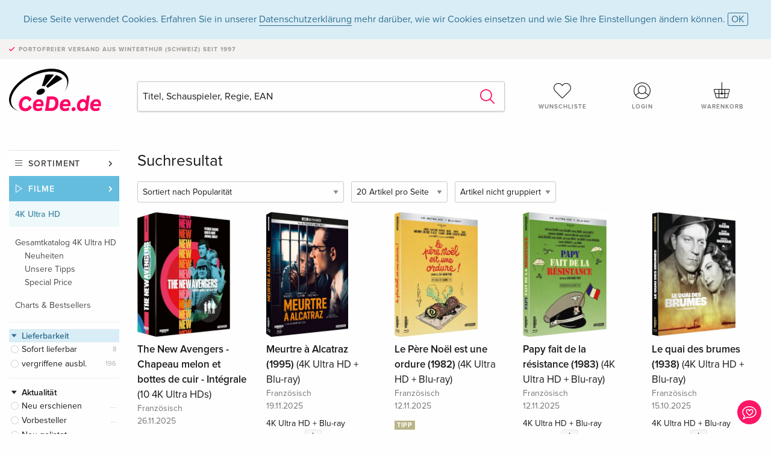

--- FILE ---
content_type: text/html;charset=utf-8
request_url: https://www.cede.de/de/movies/?branch_sub=7&sort=default&paging_group=0&paging_count=20&branch=2&label_id=427703&paging_page=6
body_size: 8140
content:
<!doctype html>
<html class="no-js env-production" lang="de">
<head>
<!-- Global Meta Tags -->
<meta charset="utf-8"/>
<meta http-equiv="x-ua-compatible" content="ie=edge">
<meta name="viewport" content="width=device-width, initial-scale=1.0">
<meta name='viewport' content='initial-scale=1, viewport-fit=cover'>
<meta name="description" content="">
<title>Suchresultat - CeDe.de</title>
<link rel="stylesheet" type="text/css" href="/assets/css/app.css?v=20241108">
<!-- Icons -->
<link rel="apple-touch-icon" sizes="57x57" href="/assets/img/apple-icon-57x57.png">
<link rel="apple-touch-icon" sizes="60x60" href="/assets/img/apple-icon-60x60.png">
<link rel="apple-touch-icon" sizes="72x72" href="/assets/img/apple-icon-72x72.png">
<link rel="apple-touch-icon" sizes="76x76" href="/assets/img/apple-icon-76x76.png">
<link rel="apple-touch-icon" sizes="114x114" href="/assets/img/apple-icon-114x114.png">
<link rel="apple-touch-icon" sizes="120x120" href="/assets/img/apple-icon-120x120.png">
<link rel="apple-touch-icon" sizes="144x144" href="/assets/img/apple-icon-144x144.png">
<link rel="apple-touch-icon" sizes="152x152" href="/assets/img/apple-icon-152x152.png">
<link rel="apple-touch-icon" sizes="180x180" href="/assets/img/apple-icon-180x180.png">
<link rel="icon" type="image/png" sizes="192x192" href="/assets/img/android-icon-192x192.png">
<link rel="icon" type="image/png" sizes="32x32" href="/assets/img/favicon-32x32.png">
<link rel="icon" type="image/png" sizes="96x96" href="/assets/img/favicon-96x96.png">
<link rel="icon" type="image/png" sizes="16x16" href="/assets/img/favicon-16x16.png">
<meta name="msapplication-TileColor" content="#ffffff">
<meta name="msapplication-TileImage" content="/assets/img/ms-icon-144x144.png">
<meta name="theme-color" content="#ffffff">
<link rel="icon" href="/assets/img/favicon.ico">
<meta name="robots" content="noindex,follow">
</head>
<body id="top" data-magellan-target="top">
<span class="feedback"><a href="#" data-open="contact-form"><img src="/assets/img/cede-feedback-icon.svg" alt="Feedback zum Shop?"></a></span>
<div class="reveal" id="contact-form" data-reveal>
<h3>Nimm mit uns Kontakt auf!</h3>
<p>Hast du Fragen, Tipps, Lob oder Kritik? Deine Rückmeldung hilft uns, CeDe.de noch besser zu machen. Wir freuen uns deshalb über jede Nachricht und beantworten alle E-Mails schnell, kompetent und gerne. Vielen Dank!</p>
<form method="post" action="?method=sendContactForm" id="main-contact" class="ajax inline-form">
<label>
<span class="input-label">Vorname <span>*</span></span>
<input type="text" name="firstname" value="" required>
<span class="input-error"></span>
</label>
<label>
<span class="input-label">Nachname <span>*</span></span>
<input type="text" name="lastname" value="" required>
<span class="input-error"></span>
</label>
<label>
<span class="input-label">E-Mail <span>*</span></span>
<input type="email" name="email" value="" required>
<span class="input-error"></span>
</label>
<label>
<span class="input-label">Kundennummer</span>
<input type="text" name="kundennummer" value="">
<span class="input-error"></span>
</label>
<label>
<span class="input-label">Bestellnummer</span>
<input type="text" name="ordernr">
<span class="input-error"></span>
</label>
<label>
<span class="input-label">Thema</span>
<select name="subject">
<option value="">Bitte wählen...</option>
<option value="article">Frage zu einem Artikel</option>
<option value="order">Frage zu einer Bestellung</option>
<option value="invoice">Frage zu einer Rechnung (Buchhaltung)</option>
<option value="shop">Frage / Feedback zum Shop (Bedienung/Technik)</option>
<option value="other">anderes</option>
</select>
<span class="input-error"></span>
</label>
<label>
<span class="input-label">Nachricht <span>*</span></span>
<textarea name="message" rows="5" placeholder="Deine Nachricht an uns…" maxlength="4000" required></textarea>
</label>
<input name="navigator" type="hidden">
<div class="ajaxresponse">
<div class="message-box info">
<i class="cd cd-info-circle"></i> Dieses Formular sendet neben der aktuellen URL im Shop technische Details zu deinem Browser an uns. Das hilft uns ggf. dein Feedback besser zu verstehen. Detailierte Informationen dazu findest du in unserer
<a href="/de/cms/?trgt=privacy">Datenschutzerklärung</a>.
</div>
</div>
<div class="grid-x grid-margin-x">
<div class="small-12 medium-6 cell">
<a class="button unobtrusive expanded" data-close>Schliessen</a>
</div>
<div class="small-12 medium-6 cell">
<script src='https://www.google.com/recaptcha/api.js?render=6Ld4PXUUAAAAADJ8fn0-nCd8na-T1vHZSfSyLLeQ&onload=grccheck&render=explicit'></script>
<button type="submit" class="button expanded js-enable" data-grc-sitekey="6Ld4PXUUAAAAADJ8fn0-nCd8na-T1vHZSfSyLLeQ" data-grc-action="support" disabled>Senden</button>
</div>
<div class="small-12 cell">
<p class="terms-and-conditions"><small>Mit dem Absenden dieses Formulars erklärst du dich mit unseren <a href="/de/cms/?trgt=privacy" rel="nofollow" target="_blank">Datenschutzbestimmungen</a> einverstanden.</small></p>
</div>
</div>
</form>
<button class="close-button" data-close aria-label="Schliessen" type="button">
<span aria-hidden="true">&times;</span>
</button>
</div>
<header>
<div class="message-box info persistent" id="cookieAgree">
<div class="grid-container">
<p>Diese Seite verwendet Cookies. Erfahren Sie in unserer <a href="/de/cms/?trgt=privacy">Datenschutzerklärung</a> mehr darüber, wie wir Cookies einsetzen und wie Sie Ihre Einstellungen ändern können. <a href="#" class="agree close-message-box">OK</a></p>
</div>
</div>
<div class="advantages">
<div class="grid-container">
<div class="grid-x">
<div class="small-10 cell">
<p>Portofreier Versand<span> aus Winterthur (Schweiz) seit 1997</span></p>
</div>
<div class="small-2 cell text-right">
</div>
</div>
</div>
</div>
<div class="grid-container service-nav">
<div class="grid-x grid-margin-x">
<div class="small-4 cell">
<a href="/de/" class="mobile-logo">
<img src="/assets/img/cede-logo-de.svg" alt="CeDe.de" title="LIVE-B31-CF">
</a>
</div>
<div class="small-8 cell text-right">
<a href="#" id="show-profile-nav"><i class="cd cd-nav-mein-profil-16"></i></a>
<a href="/de/login/?trgt=wishlist"><i class="cd cd-nav-hear-o-16"></i></a>
<a href="#" class="showcart"><i class="cd cd-nav-basket-16"></i></a>
<a href="#" id="show-main-nav"><i class="cd cd-nav-menu-16"></i></a>
</div>
</div>
</div>
<div class="logo-search-shorts">
<div class="grid-container">
<div class="grid-x grid-margin-x align-bottom">
<div class="large-2 cell logo">
<a href="/de/">
<img class="align-self-bottom" src="/assets/img/cede-logo-de.svg" alt="CeDe.de" title="LIVE-B31-CF">
</a>
</div>
<div class="small-12 large-6 cell">
<form id="search" action="/de/movies/" method="get" data-ac-source="?method=autocomplete&branch=2&subbranch=7">
<input type="hidden" name="branch" value="2">
<input type="hidden" name="branch_sub" value="7">
<input type="search" name="search" id="shopsearch" placeholder="Titel, Schauspieler, Regie, EAN" value="" required>
<button type="submit" class="search-submit"><i class="cd cd-search"></i></button>
</form>
</div>
<div class="large-4 cell shorts">
<div class="grid-x">
<div class="small-3 large-4 cell wishlist">
<a href="/de/login/?trgt=wishlist"><i class="cd cd-basket-main-262"></i>Wunschliste</a>
</div>
<div class="small-3 large-4 cell myaccount">
<a href="/de/login/"><i class="cd cd-konto-main-26"></i>Login</a>
</div>
<div class="small-3 large-4 cell cart">
<a href="#" class="showcart"><i class="cd cd-basket-main-26"></i>Warenkorb</a>
</div>
</div>
</div>
</div>
</div>
</div>
<div id="embedded-cart">
</div>
</header>
<div class="grid-container main-content">
<div class="branch">
<div class="grid-x grid-margin-x">
<div class="large-2 nav-container cell">
<div class="navigation">
<nav class="sub">
<ul>
<li class="assortment has-subnav"><a href="#">Sortiment</a>
<ul>
<li class="music"><a href="/de/music/">Musik</a>
<li class="movies"><a href="/de/movies/">Filme</a></li>
</ul>
</li>
<li class="movies has-subnav"><a href="#">Filme</a>
<ul>
<li><a href="/de/movies/?view=home&amp;branch=2&amp;branch_sub=0">Alle Formate</a></li><li><a href="/de/movies/?view=home&amp;branch=2&amp;branch_sub=1">DVD</a></li><li><a href="/de/movies/?view=home&amp;branch=2&amp;branch_sub=2">Blu-ray</a></li><li><a href="/de/movies/?view=home&amp;branch=2&amp;branch_sub=7">4K Ultra HD</a></li><li><a href="/de/movies/?view=home&amp;branch=2&amp;branch_sub=3">TV-Serien</a></li><li><a href="/de/movies/?view=home&amp;branch=2&amp;branch_sub=4">Dokumentationen</a></li><li><a href="/de/movies/?view=home&amp;branch=2&amp;branch_sub=5">Kinderprogramm</a></li><li><a href="/de/movies/?view=home&amp;branch=2&amp;branch_sub=9">Anime</a></li><li><a href="/de/movies/?view=home&amp;branch=2&amp;branch_sub=6">Musik/Konzerte</a></li>
</ul>
</li>
<li class="movies-current"><a href="/de/movies/?view=home&amp;branch=2&amp;branch_sub=7">4K Ultra HD</a>
<ul>
<li><a href='?page_id=82005&amp;branch=2&amp;branch_sub=7'>Gesamtkatalog 4K Ultra HD</a>
<ul>
<li><a href='?page_id=82008&amp;branch=2&amp;branch_sub=7' rel="nofollow">Neuheiten</a>
</li>
<li><a href='?page_id=82011&amp;branch=2&amp;branch_sub=7' rel="nofollow">Unsere Tipps</a>
</li>
<li><a href='?page_id=96704&amp;branch=2&amp;branch_sub=7' rel="nofollow">Special Price</a>
</li>
</ul>
</li>
</ul><ul>
<li><a href='?page_id=82020.1&amp;branch=2&amp;branch_sub=7' rel="nofollow">Charts & Bestsellers</a>
</li>
</ul>
</li>	
</ul>
</nav>
<div class="branch-filter">
<div class="group highlighted">
<span class="group-title opened" id="clps_DeliveryTypeFacet">Lieferbarkeit</span>
<div class="filter-list">
<ul >
<li><span><a rel="nofollow" href="?deliverytype=1&amp;branch_sub=7&amp;sort=default&amp;paging_group=0&amp;branch=2&amp;label_id=427703" class="radio ">
Sofort lieferbar</a> <span class="count">8</span>
</span></li>
<li><span><a rel="nofollow" href="?deliverytype=0&amp;branch_sub=7&amp;sort=default&amp;paging_group=0&amp;branch=2&amp;label_id=427703" class="radio ">
vergriffene ausbl.</a> <span class="count">196</span>
</span></li>
</ul>
</div>
</div>
<div class="group">
<span class="group-title opened" id="clps_TopicalityFacet">Aktualität</span>
<div class="filter-list">
<ul>
<li><span><a href="?topicality_value=1%5F3&branch_sub=7&amp;sort=default&amp;paging_group=0&amp;branch=2&amp;label_id=427703" rel="nofollow" class="radio wide">Neu erschienen</a> <span class="count">...</span></span></li><li><span><a href="?topicality_value=2%5F3&branch_sub=7&amp;sort=default&amp;paging_group=0&amp;branch=2&amp;label_id=427703" rel="nofollow" class="radio wide">Vorbesteller</a> <span class="count">...</span></span></li><li><span><a href="?newcomer_value=3%5F3&branch_sub=7&amp;sort=default&amp;paging_group=0&amp;branch=2&amp;label_id=427703" rel="nofollow" class="radio wide">Neu gelistet</a> <span class="count">...</span></span></li>
</ul>
</div>
</div>
<div class="group">
<span class="group-title opened" id="clps_GenreFacet">Genre</span>
<div class="filter-list">
<ul>
<li ><span><a href="?branch_sub=7&amp;sort=default&amp;paging_group=0&amp;genre_id=20&amp;branch=2&amp;label_id=427703" rel="nofollow" class="checkbox ">
Spielfilme & TV-Serien</a> <span class="count">237</span>
</span>
<ul class="reduced" id="GenreFacet-20">
<li ><span><a href="?branch_sub=7&amp;sort=default&amp;paging_group=0&amp;genre_id=767&amp;branch=2&amp;label_id=427703" rel="nofollow" class="checkbox ">
Thriller</a> <span class="count">80</span>
</span>
</li>
<li ><span><a href="?branch_sub=7&amp;sort=default&amp;paging_group=0&amp;genre_id=742&amp;branch=2&amp;label_id=427703" rel="nofollow" class="checkbox ">
Drama</a> <span class="count">74</span>
</span>
</li>
<li ><span><a href="?branch_sub=7&amp;sort=default&amp;paging_group=0&amp;genre_id=734&amp;branch=2&amp;label_id=427703" rel="nofollow" class="checkbox ">
Action</a> <span class="count">66</span>
</span>
</li>
<li ><span><a href="?branch_sub=7&amp;sort=default&amp;paging_group=0&amp;genre_id=735&amp;branch=2&amp;label_id=427703" rel="nofollow" class="checkbox ">
Abenteuer</a> <span class="count">43</span>
</span>
</li>
<li ><span><a href="?branch_sub=7&amp;sort=default&amp;paging_group=0&amp;genre_id=756&amp;branch=2&amp;label_id=427703" rel="nofollow" class="checkbox ">
Krimi</a> <span class="count">41</span>
</span>
</li>
<li ><span><a href="?branch_sub=7&amp;sort=default&amp;paging_group=0&amp;genre_id=750&amp;branch=2&amp;label_id=427703" rel="nofollow" class="checkbox ">
Horror</a> <span class="count">34</span>
</span>
</li>
<li ><span><a href="?branch_sub=7&amp;sort=default&amp;paging_group=0&amp;genre_id=755&amp;branch=2&amp;label_id=427703" rel="nofollow" class="checkbox ">
Komödie</a> <span class="count">30</span>
</span>
</li>
<li class="hide"><hr></li>
<li class="hide"><span><a href="?branch_sub=7&amp;sort=default&amp;paging_group=0&amp;genre_id=737&amp;branch=2&amp;label_id=427703" rel="nofollow" class="checkbox ">
Animation</a> <span class="count">2</span>
</span>
</li>
<li class="hide"><span><a href="?branch_sub=7&amp;sort=default&amp;paging_group=0&amp;genre_id=740&amp;branch=2&amp;label_id=427703" rel="nofollow" class="checkbox ">
Cars & Bikes</a> <span class="count">4</span>
</span>
</li>
<li class="hide"><span><a href="?branch_sub=7&amp;sort=default&amp;paging_group=0&amp;genre_id=743&amp;branch=2&amp;label_id=427703" rel="nofollow" class="checkbox ">
Eastern</a> <span class="count">5</span>
</span>
</li>
<li class="hide"><span><a href="?branch_sub=7&amp;sort=default&amp;paging_group=0&amp;genre_id=744&amp;branch=2&amp;label_id=427703" rel="nofollow" class="checkbox ">
Erotik</a> <span class="count">6</span>
</span>
</li>
<li class="hide"><span><a href="?branch_sub=7&amp;sort=default&amp;paging_group=0&amp;genre_id=9107&amp;branch=2&amp;label_id=427703" rel="nofollow" class="checkbox ">
Family</a> <span class="count">2</span>
</span>
</li>
<li class="hide"><span><a href="?branch_sub=7&amp;sort=default&amp;paging_group=0&amp;genre_id=746&amp;branch=2&amp;label_id=427703" rel="nofollow" class="checkbox ">
Fantasy</a> <span class="count">18</span>
</span>
</li>
<li class="hide"><span><a href="?branch_sub=7&amp;sort=default&amp;paging_group=0&amp;genre_id=747&amp;branch=2&amp;label_id=427703" rel="nofollow" class="checkbox ">
Gangsterfilm</a> <span class="count">3</span>
</span>
</li>
<li class="hide"><span><a href="?branch_sub=7&amp;sort=default&amp;paging_group=0&amp;genre_id=749&amp;branch=2&amp;label_id=427703" rel="nofollow" class="checkbox ">
Historienfilm</a> <span class="count">1</span>
</span>
</li>
<li class="hide"><span><a href="?branch_sub=7&amp;sort=default&amp;paging_group=0&amp;genre_id=754&amp;branch=2&amp;label_id=427703" rel="nofollow" class="checkbox ">
Klassiker</a> <span class="count">5</span>
</span>
</li>
<li class="hide"><span><a href="?branch_sub=7&amp;sort=default&amp;paging_group=0&amp;genre_id=769&amp;branch=2&amp;label_id=427703" rel="nofollow" class="checkbox ">
Kriegsfilm</a> <span class="count">11</span>
</span>
</li>
<li class="hide"><span><a href="?branch_sub=7&amp;sort=default&amp;paging_group=0&amp;genre_id=757&amp;branch=2&amp;label_id=427703" rel="nofollow" class="checkbox ">
Kult</a> <span class="count">23</span>
</span>
</li>
<li class="hide"><span><a href="?branch_sub=7&amp;sort=default&amp;paging_group=0&amp;genre_id=748&amp;branch=2&amp;label_id=427703" rel="nofollow" class="checkbox ">
LGBTQIA+</a> <span class="count">3</span>
</span>
</li>
<li class="hide"><span><a href="?branch_sub=7&amp;sort=default&amp;paging_group=0&amp;genre_id=760&amp;branch=2&amp;label_id=427703" rel="nofollow" class="checkbox ">
Music</a> <span class="count">6</span>
</span>
</li>
<li class="hide"><span><a href="?branch_sub=7&amp;sort=default&amp;paging_group=0&amp;genre_id=758&amp;branch=2&amp;label_id=427703" rel="nofollow" class="checkbox ">
Musical</a> <span class="count">1</span>
</span>
</li>
<li class="hide"><span><a href="?branch_sub=7&amp;sort=default&amp;paging_group=0&amp;genre_id=761&amp;branch=2&amp;label_id=427703" rel="nofollow" class="checkbox ">
Mystery</a> <span class="count">18</span>
</span>
</li>
<li class="hide"><span><a href="?branch_sub=7&amp;sort=default&amp;paging_group=0&amp;genre_id=738&amp;branch=2&amp;label_id=427703" rel="nofollow" class="checkbox ">
Portrait, Biographie</a> <span class="count">8</span>
</span>
</li>
<li class="hide"><span><a href="?branch_sub=7&amp;sort=default&amp;paging_group=0&amp;genre_id=762&amp;branch=2&amp;label_id=427703" rel="nofollow" class="checkbox ">
Romantik</a> <span class="count">5</span>
</span>
</li>
<li class="hide"><span><a href="?branch_sub=7&amp;sort=default&amp;paging_group=0&amp;genre_id=763&amp;branch=2&amp;label_id=427703" rel="nofollow" class="checkbox ">
Science Fiction</a> <span class="count">25</span>
</span>
</li>
<li class="hide"><span><a href="?branch_sub=7&amp;sort=default&amp;paging_group=0&amp;genre_id=765&amp;branch=2&amp;label_id=427703" rel="nofollow" class="checkbox ">
Teeniefilm</a> <span class="count">1</span>
</span>
</li>
<li class="hide"><span><a href="?branch_sub=7&amp;sort=default&amp;paging_group=0&amp;genre_id=770&amp;branch=2&amp;label_id=427703" rel="nofollow" class="checkbox ">
Weihnachten</a> <span class="count">3</span>
</span>
</li>
<li class="hide"><span><a href="?branch_sub=7&amp;sort=default&amp;paging_group=0&amp;genre_id=772&amp;branch=2&amp;label_id=427703" rel="nofollow" class="checkbox ">
Western</a> <span class="count">5</span>
</span>
</li>
</ul>
</li>
<li ><span><a href="?branch_sub=7&amp;sort=default&amp;paging_group=0&amp;genre_id=21&amp;branch=2&amp;label_id=427703" rel="nofollow" class="checkbox ">
Dokumentation</a> <span class="count">2</span>
</span>
</li>
</ul>
</div>
</div>
<div class="group ">
<span class="group-title opened" id="clps_LanguageFacet">Sprachversion</span>
<div class="filter-list">
<ul >
<li><span><a rel="nofollow" href="?language=2&amp;branch_sub=7&amp;sort=default&amp;paging_group=0&amp;branch=2&amp;label_id=427703" class="checkbox ">
Französisch</a> <span class="count">84</span>
</span></li>
<li><span><a rel="nofollow" href="?language=4&amp;branch_sub=7&amp;sort=default&amp;paging_group=0&amp;branch=2&amp;label_id=427703" class="checkbox ">
Englisch</a> <span class="count">79</span>
</span></li>
<li><span><a rel="nofollow" href="?language=1&amp;branch_sub=7&amp;sort=default&amp;paging_group=0&amp;branch=2&amp;label_id=427703" class="checkbox ">
Deutsch</a> <span class="count">66</span>
</span></li>
<li><span><a rel="nofollow" href="?language=3&amp;branch_sub=7&amp;sort=default&amp;paging_group=0&amp;branch=2&amp;label_id=427703" class="checkbox ">
Italienisch</a> <span class="count">11</span>
</span></li>
</ul>
</div>
</div>
<div class="group ">
<span class="group-title opened" id="clps_TopEditionFacet">Edition</span>
<div class="filter-list">
<ul class="reduced" id="TopEditionFacet">
<li><span><a rel="nofollow" href="?branch_sub=7&amp;sort=default&amp;paging_group=0&amp;topedition=547&amp;branch=2&amp;label_id=427703" class="checkbox ">
Limited Edition</a> <span class="count">53</span>
</span></li>
<li><span><a rel="nofollow" href="?branch_sub=7&amp;sort=default&amp;paging_group=0&amp;topedition=556&amp;branch=2&amp;label_id=427703" class="checkbox ">
Steelbook</a> <span class="count">48</span>
</span></li>
<li><span><a rel="nofollow" href="?branch_sub=7&amp;sort=default&amp;paging_group=0&amp;topedition=550&amp;branch=2&amp;label_id=427703" class="checkbox ">
Collector's Edition</a> <span class="count">12</span>
</span></li>
<li><span><a rel="nofollow" href="?branch_sub=7&amp;sort=default&amp;paging_group=0&amp;topedition=595&amp;branch=2&amp;label_id=427703" class="checkbox ">
s/w</a> <span class="count">7</span>
</span></li>
<li><span><a rel="nofollow" href="?branch_sub=7&amp;sort=default&amp;paging_group=0&amp;topedition=597&amp;branch=2&amp;label_id=427703" class="checkbox ">
Uncut</a> <span class="count">6</span>
</span></li>
<li><span><a rel="nofollow" href="?branch_sub=7&amp;sort=default&amp;paging_group=0&amp;topedition=591&amp;branch=2&amp;label_id=427703" class="checkbox ">
Mediabook</a> <span class="count">5</span>
</span></li>
<li><span><a rel="nofollow" href="?branch_sub=7&amp;sort=default&amp;paging_group=0&amp;topedition=557&amp;branch=2&amp;label_id=427703" class="checkbox ">
Director's Cut</a> <span class="count">4</span>
</span></li>
<li class="hide"><hr></li><li class="hide"><span><a rel="nofollow" href="?branch_sub=7&amp;sort=default&amp;paging_group=0&amp;topedition=2806&amp;branch=2&amp;label_id=427703" class="checkbox ">
Arthaus</a> <span class="count">3</span>
</span></li>
<li class="hide"><span><a rel="nofollow" href="?branch_sub=7&amp;sort=default&amp;paging_group=0&amp;topedition=5079&amp;branch=2&amp;label_id=427703" class="checkbox ">
Digipack</a> <span class="count">2</span>
</span></li>
<li class="hide"><span><a rel="nofollow" href="?branch_sub=7&amp;sort=default&amp;paging_group=0&amp;topedition=598&amp;branch=2&amp;label_id=427703" class="checkbox ">
Extended Edition</a> <span class="count">2</span>
</span></li>
<li class="hide"><span><a rel="nofollow" href="?branch_sub=7&amp;sort=default&amp;paging_group=0&amp;topedition=552&amp;branch=2&amp;label_id=427703" class="checkbox ">
Unrated</a> <span class="count">1</span>
</span></li>
</ul>
</div>
</div>
<div class="group ">
<span class="group-title opened" id="clps_ArticleFormat">Format</span>
<div class="filter-list">
<ul >
<li><span><a rel="nofollow" href="?branch_sub=7&amp;sort=default&amp;paging_group=0&amp;article_format_group_id=5&amp;branch=2&amp;label_id=427703" class="checkbox ">
4K Ultra HD</a> <span class="count">240</span>
</span></li>
<li><span><a rel="nofollow" href="?branch_sub=7&amp;sort=default&amp;paging_group=0&amp;article_format_group_id=3&amp;branch=2&amp;label_id=427703" class="checkbox ">
Blu-ray</a> <span class="count">171</span>
</span></li>
<li><span><a rel="nofollow" href="?branch_sub=7&amp;sort=default&amp;paging_group=0&amp;article_format_group_id=4&amp;branch=2&amp;label_id=427703" class="checkbox ">
Blu-ray 3D</a> <span class="count">4</span>
</span></li>
</ul>
</div>
</div>
<div class="group ">
<span class="group-title opened" id="clps_TVFacet">Produktionsart</span>
<div class="filter-list">
<ul >
<li><span><a rel="nofollow" href="?tv=%7Bnull%7D&amp;branch_sub=7&amp;sort=default&amp;paging_group=0&amp;branch=2&amp;label_id=427703" class="radio ">
Kino-/Fernsehfilme</a> <span class="count">239</span>
</span></li>
<li><span><a rel="nofollow" href="?tv=1&amp;branch_sub=7&amp;sort=default&amp;paging_group=0&amp;branch=2&amp;label_id=427703" class="radio ">
Serien</a> <span class="count">1</span>
</span></li>
</ul>
</div>
</div>
<div class="group">
<span class="group-title opened" id="clps_maxPrice">Maximalpreis</span>
<div class="filter-list">
<form action="?" method="get" id="price-filter">
<input type="hidden" name="view" value="listtile" />
<input type="hidden" name="branch_sub" value="7" />
<input type="hidden" name="sort" value="default" />
<input type="hidden" name="paging_page" value="6" />
<input type="hidden" name="paging_count" value="20" />
<input type="hidden" name="branch" value="2" />
<input type="hidden" name="label_id" value="427703" />
<span class="currency">€</span>
<input type="text" name="maxpriceinput" maxlength="3" placeholder="Maximalpreis" autocomplete="off" >
<input type="hidden" name="maxprice" value="" maxlength="5">
<button type="submit">OK</button>
</form>
</div>
</div>
</div>
</div>
</div>
<div class="small-12 large-10 cell">
<h3>Suchresultat</h3>
<div class="list-tools">
<div class="grid-x grid-margin-x">
<div class="small-12 cell sorting">
<form class="sorting-form" action="?" method="get">
<input type="hidden" name="view" value="listtile" />
<input type="hidden" name="branch_sub" value="7" />
<input type="hidden" name="branch" value="2" />
<input type="hidden" name="label_id" value="427703" />
<select name="sort">
<option value="popularity" selected>Sortiert nach Popularität</option>
<option value="title">Sortiert nach Titel</option>
<option value="releasedatedesc">Sortiert nach Erscheinungsdatum (neustes zuerst)</option>
<option value="releasedateasc">Sortiert nach Erscheinungsdatum (ältestes zuerst)</option>
<option value="priceasc">Sortiert nach Preis (niedrigster zuerst)</option>
<option value="pricedesc">Sortiert nach Preis (höchster zuerst)</option>
</select>
<select name="paging_count">
<option value="20" selected>20 Artikel pro Seite</option>
<option value="50">50 Artikel pro Seite</option>
<option value="100">100 Artikel pro Seite</option>
</select>
<select name="paging_group">
<option value="0" selected>Artikel nicht gruppiert</option>
<option value="1" >Artikel gruppiert</option>
</select>
</form>
</div>
</div>
</div>
<button class="button responsive-button" id="show-filter">Filter & Sortierung</button>
<div class="grid-x grid-margin-x small-up-2 medium-up-4 large-up-5">
<div class="product-tile cell">
<div class="grid-x align-bottom packshot">
<div class="small-12 cell">
<a href="?view=detail&amp;branch_sub=7&amp;branch=2&amp;aid=19230334">
<img src="https://blob.cede.de/catalog/19230000/19230334_1_91.jpg" alt="The&#x20;New&#x20;Avengers&#x20;-&#x20;Chapeau&#x20;melon&#x20;et&#x20;bottes&#x20;de&#x20;cuir&#x20;-&#x20;Int&eacute;grale&#x20;&#x28;10&#x20;4K&#x20;Ultra&#x20;HDs&#x29;">
</a>
</div>
</div>
<a href="?view=detail&amp;branch_sub=7&amp;branch=2&amp;aid=19230334">
<span class="title">The New Avengers - Chapeau melon et bottes de cuir - Intégrale <span>(10 4K Ultra HDs)</span></span>
</a>
<span class="language">Französisch</span>
<span class="release-date">26.11.2025</span>
<span class="key-info">4K Ultra HD</span>
<span class="price">€ 181,49 <button data-action="add-to-cart" data-method="addToCart" data-aid="19230334" data-in-stock="0"><i class="cd cd-nav-basket-16"></i></button></span>
<span class="icon-textinfo deferred no-icon"><span aria-haspopup="true" class="has-tip" data-disable-hover="false" tabindex="1" title="Wird bei unserem Lieferanten bestellt. Versand erfolgt in der Regel in 2 bis 6 Wochen. Diese Information beruht auf Vorabinformationen unserer Lieferanten und kann in den allermeisten Fällen eingehalten werden. Die Angabe ist ohne Gewähr.
" data-tooltip>2-6 Wochen</span></span>
</div>
<div class="product-tile cell">
<div class="grid-x align-bottom packshot">
<div class="small-12 cell">
<a href="?view=detail&amp;branch_sub=7&amp;branch=2&amp;aid=19110555">
<img src="https://blob.cede.de/catalog/19110000/19110555_1_91.jpg" alt="Meurtre&#x20;&agrave;&#x20;Alcatraz&#x20;&#x28;1995&#x29;&#x20;&#x28;4K&#x20;Ultra&#x20;HD&#x20;&#x2b;&#x20;Blu-ray&#x29;">
</a>
</div>
</div>
<a href="?view=detail&amp;branch_sub=7&amp;branch=2&amp;aid=19110555">
<span class="title">Meurtre à Alcatraz (1995) <span>(4K Ultra HD + Blu-ray)</span></span>
</a>
<span class="language">Französisch</span>
<span class="release-date">19.11.2025</span>
<span class="key-info">4K Ultra HD + Blu-ray</span>
<span class="price">€ 30,99 <button data-action="add-to-cart" data-method="addToCart" data-aid="19110555" data-in-stock="0"><i class="cd cd-nav-basket-16"></i></button></span>
<span class="icon-textinfo deferred no-icon"><span aria-haspopup="true" class="has-tip" data-disable-hover="false" tabindex="1" title="Wird bei unserem Lieferanten bestellt. Versand erfolgt in der Regel in 1 bis 2 Wochen. Diese Information beruht auf Vorabinformationen unserer Lieferanten und kann in den allermeisten Fällen eingehalten werden. Die Angabe ist ohne Gewähr.
" data-tooltip>1-2 Wochen</span></span>
</div>
<div class="product-tile cell">
<div class="grid-x align-bottom packshot">
<div class="small-12 cell">
<a href="?view=detail&amp;branch_sub=7&amp;branch=2&amp;aid=19114251">
<img src="https://blob.cede.de/catalog/19114000/19114251_1_91.jpg" alt="Le&#x20;P&egrave;re&#x20;No&euml;l&#x20;est&#x20;une&#x20;ordure&#x20;&#x28;1982&#x29;&#x20;&#x28;4K&#x20;Ultra&#x20;HD&#x20;&#x2b;&#x20;Blu-ray&#x29;">
</a>
</div>
</div>
<a href="?view=detail&amp;branch_sub=7&amp;branch=2&amp;aid=19114251">
<span class="title">Le Père Noël est une ordure (1982) <span>(4K Ultra HD + Blu-ray)</span></span>
</a>
<span class="language">Französisch</span>
<span class="release-date">12.11.2025</span>
<span class="flags"><span class="flag tipp">TIPP</span></span>
<span class="key-info">4K Ultra HD + Blu-ray</span>
<span class="price">€ 38,99 <button data-action="add-to-cart" data-method="addToCart" data-aid="19114251" data-in-stock="1"><i class="cd cd-nav-basket-16"></i></button></span>
<span class="icon-textinfo available no-icon"><span aria-haspopup="true" class="has-tip" data-disable-hover="false" tabindex="1" title="Dieser Artikel ist sofort lieferbar. Bestellungen vor 16 Uhr versenden wir noch am selben Tag (ohne SA, SO und Feiertage)." data-tooltip>Sofort Lieferbar</span></span>
</div>
<div class="product-tile cell">
<div class="grid-x align-bottom packshot">
<div class="small-12 cell">
<a href="?view=detail&amp;branch_sub=7&amp;branch=2&amp;aid=19114253">
<img src="https://blob.cede.de/catalog/19114000/19114253_1_91.jpg" alt="Papy&#x20;fait&#x20;de&#x20;la&#x20;r&eacute;sistance&#x20;&#x28;1983&#x29;&#x20;&#x28;4K&#x20;Ultra&#x20;HD&#x20;&#x2b;&#x20;Blu-ray&#x29;">
</a>
</div>
</div>
<a href="?view=detail&amp;branch_sub=7&amp;branch=2&amp;aid=19114253">
<span class="title">Papy fait de la résistance (1983) <span>(4K Ultra HD + Blu-ray)</span></span>
</a>
<span class="language">Französisch</span>
<span class="release-date">12.11.2025</span>
<span class="key-info">4K Ultra HD + Blu-ray</span>
<span class="price">€ 38,99 <button data-action="add-to-cart" data-method="addToCart" data-aid="19114253" data-in-stock="1"><i class="cd cd-nav-basket-16"></i></button></span>
<span class="icon-textinfo available no-icon"><span aria-haspopup="true" class="has-tip" data-disable-hover="false" tabindex="1" title="Dieser Artikel ist sofort lieferbar. Bestellungen vor 16 Uhr versenden wir noch am selben Tag (ohne SA, SO und Feiertage)." data-tooltip>Sofort Lieferbar</span></span>
</div>
<div class="product-tile cell">
<div class="grid-x align-bottom packshot">
<div class="small-12 cell">
<a href="?view=detail&amp;branch_sub=7&amp;branch=2&amp;aid=19113739">
<img src="https://blob.cede.de/catalog/19113000/19113739_1_91.jpg" alt="Le&#x20;quai&#x20;des&#x20;brumes&#x20;&#x28;1938&#x29;&#x20;&#x28;4K&#x20;Ultra&#x20;HD&#x20;&#x2b;&#x20;Blu-ray&#x29;">
</a>
</div>
</div>
<a href="?view=detail&amp;branch_sub=7&amp;branch=2&amp;aid=19113739">
<span class="title">Le quai des brumes (1938) <span>(4K Ultra HD + Blu-ray)</span></span>
</a>
<span class="language">Französisch</span>
<span class="release-date">15.10.2025</span>
<span class="key-info">4K Ultra HD + Blu-ray</span>
<span class="price on-sale">€ 29,99 <button data-action="add-to-cart" data-method="addToCart" data-aid="19113739" data-in-stock="0"><i class="cd cd-nav-basket-16"></i></button></span>
<span class="icon-textinfo deferred no-icon"><span aria-haspopup="true" class="has-tip" data-disable-hover="false" tabindex="1" title="Wird bei unserem Lieferanten bestellt. Versand erfolgt in der Regel in 1 bis 2 Wochen. Diese Information beruht auf Vorabinformationen unserer Lieferanten und kann in den allermeisten Fällen eingehalten werden. Die Angabe ist ohne Gewähr.
" data-tooltip>1-2 Wochen</span></span>
</div>
<div class="product-tile cell">
<div class="grid-x align-bottom packshot">
<div class="small-12 cell">
<a href="?view=detail&amp;branch_sub=7&amp;branch=2&amp;aid=19113736">
<img src="https://blob.cede.de/catalog/19113000/19113736_1_91.jpg" alt="Diva&#x20;&#x28;1981&#x29;&#x20;&#x28;4K&#x20;Ultra&#x20;HD&#x20;&#x2b;&#x20;Blu-ray&#x29;">
</a>
</div>
</div>
<a href="?view=detail&amp;branch_sub=7&amp;branch=2&amp;aid=19113736">
<span class="title">Diva (1981) <span>(4K Ultra HD + Blu-ray)</span></span>
</a>
<span class="language">Französisch</span>
<span class="release-date">08.10.2025</span>
<span class="key-info">4K Ultra HD + Blu-ray</span>
<span class="price on-sale">€ 37,49 <button data-action="add-to-cart" data-method="addToCart" data-aid="19113736" data-in-stock="0"><i class="cd cd-nav-basket-16"></i></button></span>
<span class="icon-textinfo deferred no-icon"><span aria-haspopup="true" class="has-tip" data-disable-hover="false" tabindex="1" title="Wird bei unserem Lieferanten bestellt. Versand erfolgt in der Regel in 1 bis 2 Wochen. Diese Information beruht auf Vorabinformationen unserer Lieferanten und kann in den allermeisten Fällen eingehalten werden. Die Angabe ist ohne Gewähr.
" data-tooltip>1-2 Wochen</span></span>
</div>
<div class="product-tile cell">
<div class="grid-x align-bottom packshot">
<div class="small-12 cell">
<a href="?view=detail&amp;branch_sub=7&amp;branch=2&amp;aid=19154867">
<img src="https://blob.cede.de/catalog/19154000/19154867_1_91.jpg" alt="Rambo&#x20;Trilogie&#x20;&#x28;3&#x20;4K&#x20;Ultra&#x20;HDs&#x20;&#x2b;&#x20;3&#x20;Blu-rays&#x29;">
</a>
</div>
</div>
<a href="?view=detail&amp;branch_sub=7&amp;branch=2&amp;aid=19154867">
<span class="title">Rambo Trilogie <span>(3 4K Ultra HDs + 3 Blu-rays)</span></span>
</a>
<span class="language">Französisch</span>
<span class="release-date">01.10.2025</span>
<span class="key-info">4K Ultra HD + Blu-ray</span>
<span class="price">€ 38,99 <button data-action="add-to-cart" data-method="addToCart" data-aid="19154867" data-in-stock="0"><i class="cd cd-nav-basket-16"></i></button></span>
<span class="icon-textinfo deferred no-icon"><span aria-haspopup="true" class="has-tip" data-disable-hover="false" tabindex="1" title="Wird bei unserem Lieferanten bestellt. Versand erfolgt in der Regel in 1 bis 2 Wochen. Diese Information beruht auf Vorabinformationen unserer Lieferanten und kann in den allermeisten Fällen eingehalten werden. Die Angabe ist ohne Gewähr.
" data-tooltip>1-2 Wochen</span></span>
</div>
<div class="product-tile cell">
<div class="grid-x align-bottom packshot">
<div class="small-12 cell">
<a href="?view=detail&amp;branch_sub=7&amp;branch=2&amp;aid=19141194">
<img src="https://blob.cede.de/catalog/19141000/19141194_1_91.jpg" alt="Le&#x20;Laur&eacute;at&#x20;&#x28;1967&#x29;&#x20;&#x28;Limited&#x20;Collector&#x27;s&#x20;Edition,&#x20;4K&#x20;Ultra&#x20;HD&#x20;&#x2b;&#x20;Blu-ray&#x20;&#x2b;&#x20;CD&#x29;">
</a>
</div>
</div>
<a href="?view=detail&amp;branch_sub=7&amp;branch=2&amp;aid=19141194">
<span class="title">Le Lauréat (1967) <span>(Limited Collector's Edition, 4K Ultra HD + Blu-ray + CD)</span></span>
</a>
<span class="language">Französisch</span>
<span class="release-date">17.09.2025</span>
<span class="key-info">4K Ultra HD + Audio-CD</span>
<span class="price">€ 68,99 <button data-action="add-to-cart" data-method="addToCart" data-aid="19141194" data-in-stock="0"><i class="cd cd-nav-basket-16"></i></button></span>
<span class="icon-textinfo deferred no-icon"><span aria-haspopup="true" class="has-tip" data-disable-hover="false" tabindex="1" title="Wird bei unserem Lieferanten bestellt. Versand erfolgt in der Regel in 1 bis 2 Wochen. Diese Information beruht auf Vorabinformationen unserer Lieferanten und kann in den allermeisten Fällen eingehalten werden. Die Angabe ist ohne Gewähr.
" data-tooltip>1-2 Wochen</span></span>
</div>
<div class="product-tile cell">
<div class="grid-x align-bottom packshot">
<div class="small-12 cell">
<a href="?view=detail&amp;branch_sub=7&amp;branch=2&amp;aid=19052166">
<img src="https://blob.cede.de/catalog/19052000/19052166_1_91.jpg?v=1" alt="Paddington&#x20;au&#x20;P&eacute;rou&#x20;&#x28;2024&#x29;&#x20;&#x28;4K&#x20;Ultra&#x20;HD&#x20;&#x2b;&#x20;Blu-ray&#x29;">
</a>
</div>
</div>
<a href="?view=detail&amp;branch_sub=7&amp;branch=2&amp;aid=19052166">
<span class="title">Paddington au Pérou (2024) <span>(4K Ultra HD + Blu-ray)</span></span>
</a>
<span class="language">Französisch</span>
<span class="release-date">11.06.2025</span>
<span class="key-info">4K Ultra HD + Blu-ray</span>
<span class="price">€ 20,49 <button data-action="add-to-cart" data-method="addToCart" data-aid="19052166" data-in-stock="0"><i class="cd cd-nav-basket-16"></i></button></span>
<span class="icon-textinfo deferred no-icon"><span aria-haspopup="true" class="has-tip" data-disable-hover="false" tabindex="1" title="Wird bei unserem Lieferanten bestellt. Versand erfolgt in der Regel in 1 bis 2 Wochen. Diese Information beruht auf Vorabinformationen unserer Lieferanten und kann in den allermeisten Fällen eingehalten werden. Die Angabe ist ohne Gewähr.
" data-tooltip>1-2 Wochen</span></span>
</div>
<div class="product-tile cell">
<div class="grid-x align-bottom packshot">
<div class="small-12 cell">
<a href="?view=detail&amp;branch_sub=7&amp;branch=2&amp;aid=19070224">
<img src="https://blob.cede.de/catalog/19070000/19070224_1_91.jpg" alt="&Agrave;&#x20;bout&#x20;de&#x20;souffle&#x20;&#x28;1960&#x29;">
</a>
</div>
</div>
<a href="?view=detail&amp;branch_sub=7&amp;branch=2&amp;aid=19070224">
<span class="title">À bout de souffle (1960)</span>
</a>
<span class="language">Französisch</span>
<span class="release-date">04.06.2025</span>
<span class="key-info">4K Ultra HD</span>
<span class="price">€ 20,49 <button data-action="add-to-cart" data-method="addToCart" data-aid="19070224" data-in-stock="0"><i class="cd cd-nav-basket-16"></i></button></span>
<span class="icon-textinfo deferred no-icon"><span aria-haspopup="true" class="has-tip" data-disable-hover="false" tabindex="1" title="Wird bei unserem Lieferanten bestellt. Versand erfolgt in der Regel in 1 bis 2 Wochen. Diese Information beruht auf Vorabinformationen unserer Lieferanten und kann in den allermeisten Fällen eingehalten werden. Die Angabe ist ohne Gewähr.
" data-tooltip>1-2 Wochen</span></span>
</div>
<div class="product-tile cell">
<div class="grid-x align-bottom packshot">
<div class="small-12 cell">
<a href="?view=detail&amp;branch_sub=7&amp;branch=2&amp;aid=19050661">
<img src="https://blob.cede.de/catalog/19050000/19050661_1_91.jpg" alt="Le&#x20;cercle&#x20;rouge&#x20;&#x28;1970&#x29;">
</a>
</div>
</div>
<a href="?view=detail&amp;branch_sub=7&amp;branch=2&amp;aid=19050661">
<span class="title">Le cercle rouge (1970)</span>
</a>
<span class="language">Französisch</span>
<span class="release-date">01.06.2025</span>
<span class="key-info">4K Ultra HD</span>
<span class="price">€ 27,99 <button data-action="add-to-cart" data-method="addToCart" data-aid="19050661" data-in-stock="0"><i class="cd cd-nav-basket-16"></i></button></span>
<span class="icon-textinfo deferred no-icon"><span aria-haspopup="true" class="has-tip" data-disable-hover="false" tabindex="1" title="Wird bei unserem Lieferanten bestellt. Versand erfolgt in der Regel in 1 bis 2 Wochen. Diese Information beruht auf Vorabinformationen unserer Lieferanten und kann in den allermeisten Fällen eingehalten werden. Die Angabe ist ohne Gewähr.
" data-tooltip>1-2 Wochen</span></span>
</div>
<div class="product-tile cell">
<div class="grid-x align-bottom packshot">
<div class="small-12 cell">
<a href="?view=detail&amp;branch_sub=7&amp;branch=2&amp;aid=19050663">
<img src="https://blob.cede.de/catalog/19050000/19050663_1_91.jpg" alt="Le&#x20;grand&#x20;silence&#x20;&#x28;1968&#x29;">
</a>
</div>
</div>
<a href="?view=detail&amp;branch_sub=7&amp;branch=2&amp;aid=19050663">
<span class="title">Le grand silence (1968)</span>
</a>
<span class="language">Französisch</span>
<span class="release-date">01.06.2025</span>
<span class="key-info">4K Ultra HD</span>
<span class="price">€ 27,99 <button data-action="add-to-cart" data-method="addToCart" data-aid="19050663" data-in-stock="0"><i class="cd cd-nav-basket-16"></i></button></span>
<span class="icon-textinfo deferred no-icon"><span aria-haspopup="true" class="has-tip" data-disable-hover="false" tabindex="1" title="Wird bei unserem Lieferanten bestellt. Versand erfolgt in der Regel in 1 bis 2 Wochen. Diese Information beruht auf Vorabinformationen unserer Lieferanten und kann in den allermeisten Fällen eingehalten werden. Die Angabe ist ohne Gewähr.
" data-tooltip>1-2 Wochen</span></span>
</div>
<div class="product-tile cell">
<div class="grid-x align-bottom packshot">
<a href="?view=detail&amp;branch_sub=7&amp;branch=2&amp;aid=19050662#media-2" class="mediaicon watch"></a>
<div class="small-12 cell">
<a href="?view=detail&amp;branch_sub=7&amp;branch=2&amp;aid=19050662">
<img src="https://blob.cede.de/catalog/19050000/19050662_1_91.jpg" alt="Shaun&#x20;of&#x20;the&#x20;Dead&#x20;&#x28;2004&#x29;">
</a>
</div>
</div>
<a href="?view=detail&amp;branch_sub=7&amp;branch=2&amp;aid=19050662">
<span class="title">Shaun of the Dead (2004)</span>
</a>
<span class="language">Französisch</span>
<span class="release-date">01.05.2025</span>
<span class="key-info">4K Ultra HD</span>
<span class="price">€ 27,99 <button data-action="add-to-cart" data-method="addToCart" data-aid="19050662" data-in-stock="0"><i class="cd cd-nav-basket-16"></i></button></span>
<span class="icon-textinfo deferred no-icon"><span aria-haspopup="true" class="has-tip" data-disable-hover="false" tabindex="1" title="Wird bei unserem Lieferanten bestellt. Versand erfolgt in der Regel in 1 bis 2 Wochen. Diese Information beruht auf Vorabinformationen unserer Lieferanten und kann in den allermeisten Fällen eingehalten werden. Die Angabe ist ohne Gewähr.
" data-tooltip>1-2 Wochen</span></span>
</div>
<div class="product-tile cell">
<div class="grid-x align-bottom packshot">
<div class="small-12 cell">
<a href="?view=detail&amp;branch_sub=7&amp;branch=2&amp;aid=19050665">
<img src="https://blob.cede.de/catalog/19050000/19050665_1_91.jpg" alt="Orca&#x20;&#x28;1977&#x29;">
</a>
</div>
</div>
<a href="?view=detail&amp;branch_sub=7&amp;branch=2&amp;aid=19050665">
<span class="title">Orca (1977)</span>
</a>
<span class="language">Französisch</span>
<span class="release-date">01.05.2025</span>
<span class="key-info">4K Ultra HD</span>
<span class="price">€ 27,99 <button data-action="add-to-cart" data-method="addToCart" data-aid="19050665" data-in-stock="0"><i class="cd cd-nav-basket-16"></i></button></span>
<span class="icon-textinfo deferred no-icon"><span aria-haspopup="true" class="has-tip" data-disable-hover="false" tabindex="1" title="Wird bei unserem Lieferanten bestellt. Versand erfolgt in der Regel in 1 bis 2 Wochen. Diese Information beruht auf Vorabinformationen unserer Lieferanten und kann in den allermeisten Fällen eingehalten werden. Die Angabe ist ohne Gewähr.
" data-tooltip>1-2 Wochen</span></span>
</div>
<div class="product-tile cell">
<div class="grid-x align-bottom packshot">
<div class="small-12 cell">
<a href="?view=detail&amp;branch_sub=7&amp;branch=2&amp;aid=19026574">
<img src="https://blob.cede.de/catalog/19026000/19026574_1_91.jpg" alt="Une&#x20;histoire&#x20;vraie&#x20;&#x28;1999&#x29;">
</a>
</div>
</div>
<a href="?view=detail&amp;branch_sub=7&amp;branch=2&amp;aid=19026574">
<span class="title">Une histoire vraie (1999)</span>
</a>
<span class="language">Französisch</span>
<span class="release-date">05.02.2025</span>
<span class="key-info">4K Ultra HD</span>
<span class="price">€ 27,99 <button data-action="add-to-cart" data-method="addToCart" data-aid="19026574" data-in-stock="0"><i class="cd cd-nav-basket-16"></i></button></span>
<span class="icon-textinfo deferred no-icon"><span aria-haspopup="true" class="has-tip" data-disable-hover="false" tabindex="1" title="Wird bei unserem Lieferanten bestellt. Versand erfolgt in der Regel in 1 bis 2 Wochen. Diese Information beruht auf Vorabinformationen unserer Lieferanten und kann in den allermeisten Fällen eingehalten werden. Die Angabe ist ohne Gewähr.
" data-tooltip>1-2 Wochen</span></span>
</div>
<div class="product-tile cell">
<div class="grid-x align-bottom packshot">
<div class="small-12 cell">
<a href="?view=detail&amp;branch_sub=7&amp;branch=2&amp;aid=18968530">
<img src="https://blob.cede.de/catalog/18968000/18968530_1_91.jpg" alt="L&#x27;amour&#x20;ouf&#x20;&#x28;2024&#x29;&#x20;&#x28;4K&#x20;Ultra&#x20;HD&#x20;&#x2b;&#x20;Blu-ray&#x29;">
</a>
</div>
</div>
<a href="?view=detail&amp;branch_sub=7&amp;branch=2&amp;aid=18968530">
<span class="title">L'amour ouf (2024) <span>(4K Ultra HD + Blu-ray)</span></span>
</a>
<span class="language">Französisch</span>
<span class="release-date">19.02.2025</span>
<span class="key-info">4K Ultra HD + Blu-ray</span>
<span class="price">€ 27,99 <button data-action="add-to-cart" data-method="addToCart" data-aid="18968530" data-in-stock="0"><i class="cd cd-nav-basket-16"></i></button></span>
<span class="icon-textinfo deferred no-icon"><span aria-haspopup="true" class="has-tip" data-disable-hover="false" tabindex="1" title="Wird bei unserem Lieferanten bestellt. Versand erfolgt in der Regel in 1 bis 2 Wochen. Diese Information beruht auf Vorabinformationen unserer Lieferanten und kann in den allermeisten Fällen eingehalten werden. Die Angabe ist ohne Gewähr.
" data-tooltip>1-2 Wochen</span></span>
</div>
<div class="product-tile cell">
<div class="grid-x align-bottom packshot">
<div class="small-12 cell">
<a href="?view=detail&amp;branch_sub=7&amp;branch=2&amp;aid=18748534">
<img src="https://blob.cede.de/catalog/18748000/18748534_1_91.jpg" alt="Le&#x20;troisi&egrave;me&#x20;homme&#x20;&#x28;1949&#x29;&#x20;&#x28;Limited&#x20;Edition,&#x20;4K&#x20;Ultra&#x20;HD&#x20;&#x2b;&#x20;Blu-ray&#x29;">
</a>
</div>
</div>
<a href="?view=detail&amp;branch_sub=7&amp;branch=2&amp;aid=18748534">
<span class="title">Le troisième homme (1949) <span>(Limited Edition, 4K Ultra HD + Blu-ray)</span></span>
</a>
<span class="language">Französisch</span>
<span class="release-date">06.11.2024</span>
<span class="key-info">4K Ultra HD + Blu-ray</span>
<span class="price">€ 30,99 <button data-action="add-to-cart" data-method="addToCart" data-aid="18748534" data-in-stock="0"><i class="cd cd-nav-basket-16"></i></button></span>
<span class="icon-textinfo deferred no-icon"><span aria-haspopup="true" class="has-tip" data-disable-hover="false" tabindex="1" title="Wird bei unserem Lieferanten bestellt. Versand erfolgt in der Regel in 1 bis 2 Wochen. Diese Information beruht auf Vorabinformationen unserer Lieferanten und kann in den allermeisten Fällen eingehalten werden. Die Angabe ist ohne Gewähr.
" data-tooltip>1-2 Wochen</span></span>
</div>
<div class="product-tile cell">
<div class="grid-x align-bottom packshot">
<div class="small-12 cell">
<a href="?view=detail&amp;branch_sub=7&amp;branch=2&amp;aid=18841562">
<img src="https://blob.cede.de/catalog/18841000/18841562_1_91.jpg" alt="Le&#x20;convoi&#x20;&#x28;1978&#x29;&#x20;&#x28;Lumi&egrave;re&#x20;Classics,&#x20;Limited&#x20;Edition,&#x20;Restaurierte&#x20;Fassung,&#x20;Steelbook,&#x20;4K&#x20;Ultra&#x20;HD&#x20;&#x2b;&#x20;Blu-ray&#x29;">
</a>
</div>
</div>
<a href="?view=detail&amp;branch_sub=7&amp;branch=2&amp;aid=18841562">
<span class="title">Le convoi (1978) <span>(Lumière Classics, Limited Edition, Restaurierte Fassung, Steelbook, 4K Ultra HD + Blu-ray)</span></span>
</a>
<span class="language">Französisch</span>
<span class="release-date">16.10.2024</span>
<span class="key-info">4K Ultra HD + Blu-ray</span>
<span class="price on-sale">€ 23,49 <button data-action="add-to-cart" data-method="addToCart" data-aid="18841562" data-in-stock="0"><i class="cd cd-nav-basket-16"></i></button></span>
<span class="icon-textinfo deliverable no-icon"><span aria-haspopup="true" class="has-tip" data-disable-hover="false" tabindex="1" title="Wird bei unserem Lieferanten bestellt. Versand erfolgt in der Regel in 1 bis 3 Arbeitstagen (MO bis FR, ohne Feiertage). Diese Information beruht auf Vorabinformationen unserer Lieferanten und kann in den allermeisten Fällen eingehalten werden. Die Angabe ist ohne Gewähr." data-tooltip>1-3 Arbeitstage</span></span>
</div>
<div class="product-tile cell">
<div class="grid-x align-bottom packshot">
<div class="small-12 cell">
<a href="?view=detail&amp;branch_sub=7&amp;branch=2&amp;aid=18836317">
<img src="https://blob.cede.de/catalog/18836000/18836317_1_91.jpg" alt="Arnold&#x20;Schwarzenegger&#x20;-&#x20;Kalidor&#x20;&#x2f;&#x20;Le&#x20;Contrat&#x20;&#x2f;&#x20;Double&#x20;d&eacute;tente&#x20;&#x2f;&#x20;Total&#x20;Recall&#x20;&#x2f;&#x20;Terminator&#x20;2&#x20;&#x28;5&#x20;4K&#x20;Ultra&#x20;HDs&#x29;">
</a>
</div>
</div>
<a href="?view=detail&amp;branch_sub=7&amp;branch=2&amp;aid=18836317">
<span class="title">Arnold Schwarzenegger - Kalidor / Le Contrat / Double détente / Total Recall / Terminator 2 <span>(5 4K Ultra HDs)</span></span>
</a>
<span class="language">Französisch</span>
<span class="release-date">02.10.2024</span>
<span class="key-info">4K Ultra HD</span>
<span class="price">€ 68,99 <button data-action="add-to-cart" data-method="addToCart" data-aid="18836317" data-in-stock="0"><i class="cd cd-nav-basket-16"></i></button></span>
<span class="icon-textinfo deferred no-icon"><span aria-haspopup="true" class="has-tip" data-disable-hover="false" tabindex="1" title="Wird bei unserem Lieferanten bestellt. Versand erfolgt in der Regel in 1 bis 2 Wochen. Diese Information beruht auf Vorabinformationen unserer Lieferanten und kann in den allermeisten Fällen eingehalten werden. Die Angabe ist ohne Gewähr.
" data-tooltip>1-2 Wochen</span></span>
</div>
<div class="product-tile cell">
<div class="grid-x align-bottom packshot">
<div class="small-12 cell">
<a href="?view=detail&amp;branch_sub=7&amp;branch=2&amp;aid=18492399">
<img src="https://blob.cede.de/catalog/18492000/18492399_1_91.jpg?v=1" alt="Soleil&#x20;rouge&#x20;-&#x20;Red&#x20;Sun&#x20;&#x28;1971&#x29;&#x20;&#x28;Limited&#x20;Edition,&#x20;Restaurierte&#x20;Fassung,&#x20;Steelbook,&#x20;4K&#x20;Ultra&#x20;HD&#x20;&#x2b;&#x20;Blu-ray&#x29;">
</a>
</div>
</div>
<a href="?view=detail&amp;branch_sub=7&amp;branch=2&amp;aid=18492399">
<span class="title">Soleil rouge - Red Sun (1971) <span>(Limited Edition, Restaurierte Fassung, Steelbook, 4K Ultra HD + Blu-ray)</span></span>
</a>
<span class="language">Französisch</span>
<span class="release-date">11.09.2024</span>
<span class="key-info">4K Ultra HD + Blu-ray</span>
<span class="price">€ 38,99 <button data-action="add-to-cart" data-method="addToCart" data-aid="18492399" data-in-stock="0"><i class="cd cd-nav-basket-16"></i></button></span>
<span class="icon-textinfo deferred no-icon"><span aria-haspopup="true" class="has-tip" data-disable-hover="false" tabindex="1" title="Wird bei unserem Lieferanten bestellt. Versand erfolgt in der Regel in 1 bis 2 Wochen. Diese Information beruht auf Vorabinformationen unserer Lieferanten und kann in den allermeisten Fällen eingehalten werden. Die Angabe ist ohne Gewähr.
" data-tooltip>1-2 Wochen</span></span>
</div>
</div>
<div class="paging">
<div class="grid-x">
<div class="small-12 cell text-right">
<ul>
<li><a href="?branch_sub=7&amp;sort=default&amp;paging_group=0&amp;paging_count=20&amp;branch=2&amp;label_id=427703&amp;paging_page=5" class="paging-previous"><i class="cd cd-angle-left"></i></a></li>
<li><a href="?branch_sub=7&amp;sort=default&amp;paging_group=0&amp;paging_count=20&amp;branch=2&amp;label_id=427703&amp;paging_page=0">1</a></li>
<li>...</li>
<li><a href="?branch_sub=7&amp;sort=default&amp;paging_group=0&amp;paging_count=20&amp;branch=2&amp;label_id=427703&amp;paging_page=5">6</a></li>
<li><a href="#" class="selected">7</a></li>
<li><a href="?branch_sub=7&amp;sort=default&amp;paging_group=0&amp;paging_count=20&amp;branch=2&amp;label_id=427703&amp;paging_page=7">8</a></li>
<li>...</li>
<li><a href="?branch_sub=7&amp;sort=default&amp;paging_group=0&amp;paging_count=20&amp;branch=2&amp;label_id=427703&amp;paging_page=11">12</a></li>
<li><a href="?branch_sub=7&amp;sort=default&amp;paging_group=0&amp;paging_count=20&amp;branch=2&amp;label_id=427703&amp;paging_page=7" class="paging-next"><i class="cd cd-angle-right"></i></a></li>
</ul>
</div>
</div>
</div>
</div>
</div>
</div>
</div>
<div id="mobile-profile-nav">
<div class="grid-x grid-margin-x align-middle mobile-navigation-wrapper">
<div class="small-10 small-offset-1 medium-8 medium-offset-2 cell mobile-navigation-inner">
<ul>
<li class="my-profile has-subnav"><a href="#">Profil</a>
<ul>
<li><a href="/de/mein-account/?trgt=profile">Benutzerkonto</a></li>
<li><a href="/de/mein-account/?trgt=addresses">Adressen</a></li>
</ul>
</li>
<li class="my-orders has-subnav"><a href="#">Bestellungen</a>
<ul>
<li><a href="/de/mein-account/?trgt=orders">Bestellstatus</a></li>
</ul>
</li>
<li class="my-wallet has-subnav"><a href="#">Dein Portemonnaie</a>
<ul>
<li><a href="/de/mein-account/?trgt=balance">Guthaben</a></li>
<li><a href="/de/mein-account/?trgt=vouchers">Gutschein einlösen</a></li>
<li><a href="/de/mein-account/?trgt=creditcards">Zahlungsmittel</a></li>
</ul>
</li>
<li class="my-shop has-subnav"><a href="#">Dein Shop</a>
<ul>
<li><a href="/de/mein-account/?trgt=wishlist">Wunschliste</a></li>
<li><a href="/de/mein-account/?trgt=newsletter">Newsletter</a></li>
</ul>
</li>
<li class="my-research"><a href="/de/mein-account/?trgt=research">Recherchedienst</a></li>
</ul>
</div>
</div>
<button class="close-button">&times;</button>
</div>
<div id="mobile-main-nav">
<div class="grid-x grid-margin-x align-middle mobile-navigation-wrapper">
<div class="small-10 small-offset-1 medium-8 medium-offset-2 cell mobile-navigation-inner">
<ul>
<li class="assortment has-subnav"><a href="#">Sortiment</a>
<ul>
<li class="music"><a href="/de/music/">Musik</a>
<li class="movies"><a href="/de/movies/">Filme</a></li>
</ul>
</li>
<li class="movies has-subnav"><a href="#">Filme</a>
<ul>
<li><a href="/de/movies/?view=home&amp;branch=2&amp;branch_sub=0">Alle Formate</a></li><li><a href="/de/movies/?view=home&amp;branch=2&amp;branch_sub=1">DVD</a></li><li><a href="/de/movies/?view=home&amp;branch=2&amp;branch_sub=2">Blu-ray</a></li><li><a href="/de/movies/?view=home&amp;branch=2&amp;branch_sub=7">4K Ultra HD</a></li><li><a href="/de/movies/?view=home&amp;branch=2&amp;branch_sub=3">TV-Serien</a></li><li><a href="/de/movies/?view=home&amp;branch=2&amp;branch_sub=4">Dokumentationen</a></li><li><a href="/de/movies/?view=home&amp;branch=2&amp;branch_sub=5">Kinderprogramm</a></li><li><a href="/de/movies/?view=home&amp;branch=2&amp;branch_sub=9">Anime</a></li><li><a href="/de/movies/?view=home&amp;branch=2&amp;branch_sub=6">Musik/Konzerte</a></li>
</ul>
</li>
<li class="movies-current"><a href="/de/movies/?view=home&amp;branch=2&amp;branch_sub=7">4K Ultra HD</a>
<ul>
<li><a href='?page_id=82005&amp;branch=2&amp;branch_sub=7'>Gesamtkatalog 4K Ultra HD</a>
<ul>
<li><a href='?page_id=82008&amp;branch=2&amp;branch_sub=7' rel="nofollow">Neuheiten</a>
</li>
<li><a href='?page_id=82011&amp;branch=2&amp;branch_sub=7' rel="nofollow">Unsere Tipps</a>
</li>
<li><a href='?page_id=96704&amp;branch=2&amp;branch_sub=7' rel="nofollow">Special Price</a>
</li>
</ul>
</li>
</ul><ul>
<li><a href='?page_id=82020.1&amp;branch=2&amp;branch_sub=7' rel="nofollow">Charts & Bestsellers</a>
</li>
</ul>
</li>	
</ul>
</div>
</div>
<button class="close-button">&times;</button>
</div>
<div id="mobile-filter">
<div class="grid-x grid-margin-x align-middle mobile-filter-wrapper">
<div class="small-10 small-offset-1 medium-8 medium-offset-2 cell mobile-filter-inner">
<h3>Sortierung</h3>
<form class="sorting-form" action="?" method="get">
<input type="hidden" name="view" value="listtile" />
<input type="hidden" name="branch_sub" value="7" />
<input type="hidden" name="branch" value="2" />
<input type="hidden" name="label_id" value="427703" />
<select name="sort">
<option value="popularity" selected>Sortiert nach Popularität</option>
<option value="title">Sortiert nach Titel</option>
<option value="releasedatedesc">Sortiert nach Erscheinungsdatum (neustes zuerst)</option>
<option value="releasedateasc">Sortiert nach Erscheinungsdatum (ältestes zuerst)</option>
<option value="priceasc">Sortiert nach Preis (niedrigster zuerst)</option>
<option value="pricedesc">Sortiert nach Preis (höchster zuerst)</option>
</select>
<select name="paging_count">
<option value="20" selected>20 Artikel pro Seite</option>
<option value="50">50 Artikel pro Seite</option>
<option value="100">100 Artikel pro Seite</option>
</select>
<select name="paging_group">
<option value="0" selected>Artikel nicht gruppiert</option>
<option value="1" >Artikel gruppiert</option>
</select>
</form>
<h3>Artikelfilter</h3>
<div class="branch-filter">
<div class="group highlighted">
<span class="group-title closed" id="clps_DeliveryTypeFacetMobile">Lieferbarkeit</span>
<div class="filter-list">
<ul >
<li><span><a rel="nofollow" href="?deliverytype=1&amp;branch_sub=7&amp;sort=default&amp;paging_group=0&amp;branch=2&amp;label_id=427703" class="radio ">
Sofort lieferbar</a> <span class="count">8</span>
</span></li>
<li><span><a rel="nofollow" href="?deliverytype=0&amp;branch_sub=7&amp;sort=default&amp;paging_group=0&amp;branch=2&amp;label_id=427703" class="radio ">
vergriffene ausbl.</a> <span class="count">196</span>
</span></li>
</ul>
</div>
</div>
<div class="group">
<span class="group-title closed" id="clps_TopicalityFacetMobile">Aktualität</span>
<div class="filter-list">
<ul>
<li><span><a href="?topicality_value=1%5F3&branch_sub=7&amp;sort=default&amp;paging_group=0&amp;branch=2&amp;label_id=427703" rel="nofollow" class="radio wide">Neu erschienen</a> <span class="count">...</span></span></li><li><span><a href="?topicality_value=2%5F3&branch_sub=7&amp;sort=default&amp;paging_group=0&amp;branch=2&amp;label_id=427703" rel="nofollow" class="radio wide">Vorbesteller</a> <span class="count">...</span></span></li><li><span><a href="?newcomer_value=3%5F3&branch_sub=7&amp;sort=default&amp;paging_group=0&amp;branch=2&amp;label_id=427703" rel="nofollow" class="radio wide">Neu gelistet</a> <span class="count">...</span></span></li>
</ul>
</div>
</div>
<div class="group">
<span class="group-title closed" id="clps_GenreFacetMobile">Genre</span>
<div class="filter-list">
<ul>
<li ><span><a href="?branch_sub=7&amp;sort=default&amp;paging_group=0&amp;genre_id=20&amp;branch=2&amp;label_id=427703" rel="nofollow" class="checkbox ">
Spielfilme & TV-Serien</a> <span class="count">237</span>
</span>
<ul class="reduced" id="GenreFacet-20">
<li ><span><a href="?branch_sub=7&amp;sort=default&amp;paging_group=0&amp;genre_id=767&amp;branch=2&amp;label_id=427703" rel="nofollow" class="checkbox ">
Thriller</a> <span class="count">80</span>
</span>
</li>
<li ><span><a href="?branch_sub=7&amp;sort=default&amp;paging_group=0&amp;genre_id=742&amp;branch=2&amp;label_id=427703" rel="nofollow" class="checkbox ">
Drama</a> <span class="count">74</span>
</span>
</li>
<li ><span><a href="?branch_sub=7&amp;sort=default&amp;paging_group=0&amp;genre_id=734&amp;branch=2&amp;label_id=427703" rel="nofollow" class="checkbox ">
Action</a> <span class="count">66</span>
</span>
</li>
<li ><span><a href="?branch_sub=7&amp;sort=default&amp;paging_group=0&amp;genre_id=735&amp;branch=2&amp;label_id=427703" rel="nofollow" class="checkbox ">
Abenteuer</a> <span class="count">43</span>
</span>
</li>
<li ><span><a href="?branch_sub=7&amp;sort=default&amp;paging_group=0&amp;genre_id=756&amp;branch=2&amp;label_id=427703" rel="nofollow" class="checkbox ">
Krimi</a> <span class="count">41</span>
</span>
</li>
<li ><span><a href="?branch_sub=7&amp;sort=default&amp;paging_group=0&amp;genre_id=750&amp;branch=2&amp;label_id=427703" rel="nofollow" class="checkbox ">
Horror</a> <span class="count">34</span>
</span>
</li>
<li ><span><a href="?branch_sub=7&amp;sort=default&amp;paging_group=0&amp;genre_id=755&amp;branch=2&amp;label_id=427703" rel="nofollow" class="checkbox ">
Komödie</a> <span class="count">30</span>
</span>
</li>
<li class="hide"><hr></li>
<li class="hide"><span><a href="?branch_sub=7&amp;sort=default&amp;paging_group=0&amp;genre_id=737&amp;branch=2&amp;label_id=427703" rel="nofollow" class="checkbox ">
Animation</a> <span class="count">2</span>
</span>
</li>
<li class="hide"><span><a href="?branch_sub=7&amp;sort=default&amp;paging_group=0&amp;genre_id=740&amp;branch=2&amp;label_id=427703" rel="nofollow" class="checkbox ">
Cars & Bikes</a> <span class="count">4</span>
</span>
</li>
<li class="hide"><span><a href="?branch_sub=7&amp;sort=default&amp;paging_group=0&amp;genre_id=743&amp;branch=2&amp;label_id=427703" rel="nofollow" class="checkbox ">
Eastern</a> <span class="count">5</span>
</span>
</li>
<li class="hide"><span><a href="?branch_sub=7&amp;sort=default&amp;paging_group=0&amp;genre_id=744&amp;branch=2&amp;label_id=427703" rel="nofollow" class="checkbox ">
Erotik</a> <span class="count">6</span>
</span>
</li>
<li class="hide"><span><a href="?branch_sub=7&amp;sort=default&amp;paging_group=0&amp;genre_id=9107&amp;branch=2&amp;label_id=427703" rel="nofollow" class="checkbox ">
Family</a> <span class="count">2</span>
</span>
</li>
<li class="hide"><span><a href="?branch_sub=7&amp;sort=default&amp;paging_group=0&amp;genre_id=746&amp;branch=2&amp;label_id=427703" rel="nofollow" class="checkbox ">
Fantasy</a> <span class="count">18</span>
</span>
</li>
<li class="hide"><span><a href="?branch_sub=7&amp;sort=default&amp;paging_group=0&amp;genre_id=747&amp;branch=2&amp;label_id=427703" rel="nofollow" class="checkbox ">
Gangsterfilm</a> <span class="count">3</span>
</span>
</li>
<li class="hide"><span><a href="?branch_sub=7&amp;sort=default&amp;paging_group=0&amp;genre_id=749&amp;branch=2&amp;label_id=427703" rel="nofollow" class="checkbox ">
Historienfilm</a> <span class="count">1</span>
</span>
</li>
<li class="hide"><span><a href="?branch_sub=7&amp;sort=default&amp;paging_group=0&amp;genre_id=754&amp;branch=2&amp;label_id=427703" rel="nofollow" class="checkbox ">
Klassiker</a> <span class="count">5</span>
</span>
</li>
<li class="hide"><span><a href="?branch_sub=7&amp;sort=default&amp;paging_group=0&amp;genre_id=769&amp;branch=2&amp;label_id=427703" rel="nofollow" class="checkbox ">
Kriegsfilm</a> <span class="count">11</span>
</span>
</li>
<li class="hide"><span><a href="?branch_sub=7&amp;sort=default&amp;paging_group=0&amp;genre_id=757&amp;branch=2&amp;label_id=427703" rel="nofollow" class="checkbox ">
Kult</a> <span class="count">23</span>
</span>
</li>
<li class="hide"><span><a href="?branch_sub=7&amp;sort=default&amp;paging_group=0&amp;genre_id=748&amp;branch=2&amp;label_id=427703" rel="nofollow" class="checkbox ">
LGBTQIA+</a> <span class="count">3</span>
</span>
</li>
<li class="hide"><span><a href="?branch_sub=7&amp;sort=default&amp;paging_group=0&amp;genre_id=760&amp;branch=2&amp;label_id=427703" rel="nofollow" class="checkbox ">
Music</a> <span class="count">6</span>
</span>
</li>
<li class="hide"><span><a href="?branch_sub=7&amp;sort=default&amp;paging_group=0&amp;genre_id=758&amp;branch=2&amp;label_id=427703" rel="nofollow" class="checkbox ">
Musical</a> <span class="count">1</span>
</span>
</li>
<li class="hide"><span><a href="?branch_sub=7&amp;sort=default&amp;paging_group=0&amp;genre_id=761&amp;branch=2&amp;label_id=427703" rel="nofollow" class="checkbox ">
Mystery</a> <span class="count">18</span>
</span>
</li>
<li class="hide"><span><a href="?branch_sub=7&amp;sort=default&amp;paging_group=0&amp;genre_id=738&amp;branch=2&amp;label_id=427703" rel="nofollow" class="checkbox ">
Portrait, Biographie</a> <span class="count">8</span>
</span>
</li>
<li class="hide"><span><a href="?branch_sub=7&amp;sort=default&amp;paging_group=0&amp;genre_id=762&amp;branch=2&amp;label_id=427703" rel="nofollow" class="checkbox ">
Romantik</a> <span class="count">5</span>
</span>
</li>
<li class="hide"><span><a href="?branch_sub=7&amp;sort=default&amp;paging_group=0&amp;genre_id=763&amp;branch=2&amp;label_id=427703" rel="nofollow" class="checkbox ">
Science Fiction</a> <span class="count">25</span>
</span>
</li>
<li class="hide"><span><a href="?branch_sub=7&amp;sort=default&amp;paging_group=0&amp;genre_id=765&amp;branch=2&amp;label_id=427703" rel="nofollow" class="checkbox ">
Teeniefilm</a> <span class="count">1</span>
</span>
</li>
<li class="hide"><span><a href="?branch_sub=7&amp;sort=default&amp;paging_group=0&amp;genre_id=770&amp;branch=2&amp;label_id=427703" rel="nofollow" class="checkbox ">
Weihnachten</a> <span class="count">3</span>
</span>
</li>
<li class="hide"><span><a href="?branch_sub=7&amp;sort=default&amp;paging_group=0&amp;genre_id=772&amp;branch=2&amp;label_id=427703" rel="nofollow" class="checkbox ">
Western</a> <span class="count">5</span>
</span>
</li>
</ul>
</li>
<li ><span><a href="?branch_sub=7&amp;sort=default&amp;paging_group=0&amp;genre_id=21&amp;branch=2&amp;label_id=427703" rel="nofollow" class="checkbox ">
Dokumentation</a> <span class="count">2</span>
</span>
</li>
</ul>
</div>
</div>
<div class="group ">
<span class="group-title closed" id="clps_LanguageFacetMobile">Sprachversion</span>
<div class="filter-list">
<ul >
<li><span><a rel="nofollow" href="?language=2&amp;branch_sub=7&amp;sort=default&amp;paging_group=0&amp;branch=2&amp;label_id=427703" class="checkbox ">
Französisch</a> <span class="count">84</span>
</span></li>
<li><span><a rel="nofollow" href="?language=4&amp;branch_sub=7&amp;sort=default&amp;paging_group=0&amp;branch=2&amp;label_id=427703" class="checkbox ">
Englisch</a> <span class="count">79</span>
</span></li>
<li><span><a rel="nofollow" href="?language=1&amp;branch_sub=7&amp;sort=default&amp;paging_group=0&amp;branch=2&amp;label_id=427703" class="checkbox ">
Deutsch</a> <span class="count">66</span>
</span></li>
<li><span><a rel="nofollow" href="?language=3&amp;branch_sub=7&amp;sort=default&amp;paging_group=0&amp;branch=2&amp;label_id=427703" class="checkbox ">
Italienisch</a> <span class="count">11</span>
</span></li>
</ul>
</div>
</div>
<div class="group ">
<span class="group-title closed" id="clps_TopEditionFacetMobile">Edition</span>
<div class="filter-list">
<ul class="reduced" id="TopEditionFacet">
<li><span><a rel="nofollow" href="?branch_sub=7&amp;sort=default&amp;paging_group=0&amp;topedition=547&amp;branch=2&amp;label_id=427703" class="checkbox ">
Limited Edition</a> <span class="count">53</span>
</span></li>
<li><span><a rel="nofollow" href="?branch_sub=7&amp;sort=default&amp;paging_group=0&amp;topedition=556&amp;branch=2&amp;label_id=427703" class="checkbox ">
Steelbook</a> <span class="count">48</span>
</span></li>
<li><span><a rel="nofollow" href="?branch_sub=7&amp;sort=default&amp;paging_group=0&amp;topedition=550&amp;branch=2&amp;label_id=427703" class="checkbox ">
Collector's Edition</a> <span class="count">12</span>
</span></li>
<li><span><a rel="nofollow" href="?branch_sub=7&amp;sort=default&amp;paging_group=0&amp;topedition=595&amp;branch=2&amp;label_id=427703" class="checkbox ">
s/w</a> <span class="count">7</span>
</span></li>
<li><span><a rel="nofollow" href="?branch_sub=7&amp;sort=default&amp;paging_group=0&amp;topedition=597&amp;branch=2&amp;label_id=427703" class="checkbox ">
Uncut</a> <span class="count">6</span>
</span></li>
<li><span><a rel="nofollow" href="?branch_sub=7&amp;sort=default&amp;paging_group=0&amp;topedition=591&amp;branch=2&amp;label_id=427703" class="checkbox ">
Mediabook</a> <span class="count">5</span>
</span></li>
<li><span><a rel="nofollow" href="?branch_sub=7&amp;sort=default&amp;paging_group=0&amp;topedition=557&amp;branch=2&amp;label_id=427703" class="checkbox ">
Director's Cut</a> <span class="count">4</span>
</span></li>
<li class="hide"><hr></li><li class="hide"><span><a rel="nofollow" href="?branch_sub=7&amp;sort=default&amp;paging_group=0&amp;topedition=2806&amp;branch=2&amp;label_id=427703" class="checkbox ">
Arthaus</a> <span class="count">3</span>
</span></li>
<li class="hide"><span><a rel="nofollow" href="?branch_sub=7&amp;sort=default&amp;paging_group=0&amp;topedition=5079&amp;branch=2&amp;label_id=427703" class="checkbox ">
Digipack</a> <span class="count">2</span>
</span></li>
<li class="hide"><span><a rel="nofollow" href="?branch_sub=7&amp;sort=default&amp;paging_group=0&amp;topedition=598&amp;branch=2&amp;label_id=427703" class="checkbox ">
Extended Edition</a> <span class="count">2</span>
</span></li>
<li class="hide"><span><a rel="nofollow" href="?branch_sub=7&amp;sort=default&amp;paging_group=0&amp;topedition=552&amp;branch=2&amp;label_id=427703" class="checkbox ">
Unrated</a> <span class="count">1</span>
</span></li>
</ul>
</div>
</div>
<div class="group ">
<span class="group-title closed" id="clps_ArticleFormatMobile">Format</span>
<div class="filter-list">
<ul >
<li><span><a rel="nofollow" href="?branch_sub=7&amp;sort=default&amp;paging_group=0&amp;article_format_group_id=5&amp;branch=2&amp;label_id=427703" class="checkbox ">
4K Ultra HD</a> <span class="count">240</span>
</span></li>
<li><span><a rel="nofollow" href="?branch_sub=7&amp;sort=default&amp;paging_group=0&amp;article_format_group_id=3&amp;branch=2&amp;label_id=427703" class="checkbox ">
Blu-ray</a> <span class="count">171</span>
</span></li>
<li><span><a rel="nofollow" href="?branch_sub=7&amp;sort=default&amp;paging_group=0&amp;article_format_group_id=4&amp;branch=2&amp;label_id=427703" class="checkbox ">
Blu-ray 3D</a> <span class="count">4</span>
</span></li>
</ul>
</div>
</div>
<div class="group ">
<span class="group-title closed" id="clps_TVFacetMobile">Produktionsart</span>
<div class="filter-list">
<ul >
<li><span><a rel="nofollow" href="?tv=%7Bnull%7D&amp;branch_sub=7&amp;sort=default&amp;paging_group=0&amp;branch=2&amp;label_id=427703" class="radio ">
Kino-/Fernsehfilme</a> <span class="count">239</span>
</span></li>
<li><span><a rel="nofollow" href="?tv=1&amp;branch_sub=7&amp;sort=default&amp;paging_group=0&amp;branch=2&amp;label_id=427703" class="radio ">
Serien</a> <span class="count">1</span>
</span></li>
</ul>
</div>
</div>
<div class="group">
<span class="group-title closed" id="clps_maxPriceMobile">Maximalpreis</span>
<div class="filter-list">
<form action="?" method="get" id="price-filter">
<input type="hidden" name="view" value="listtile" />
<input type="hidden" name="branch_sub" value="7" />
<input type="hidden" name="sort" value="default" />
<input type="hidden" name="paging_page" value="6" />
<input type="hidden" name="paging_count" value="20" />
<input type="hidden" name="branch" value="2" />
<input type="hidden" name="label_id" value="427703" />
<span class="currency">€</span>
<input type="text" name="maxpriceinput" maxlength="3" placeholder="Maximalpreis" autocomplete="off" >
<input type="hidden" name="maxprice" value="" maxlength="5">
<button type="submit">OK</button>
</form>
</div>
</div>
</div>
</div>
</div>
<button class="close-button">&times;</button>
</div>
<footer>
<div class="grid-container">
<div class="grid-x grid-margin-x">
<div class="small-12 cell">
<img class="logo" src="/assets/img/cede-logo-de.svg">
</div>
</div>
<div class="grid-x grid-padding-x footer-areas">
<div class="small-6 medium-3 large-2 cell">
<p class="title">Info</p>
<ul>
<li><a href="/de/cms/?trgt=contact">Kontakt & Impressum</a></li>
<li><a href="/de/cms/?trgt=portrait">Firmenportrait</a></li>
<li><a href="/de/cms/?trgt=agb">AGB</a></li>
<li><a href="/de/cms/?trgt=privacy">Datenschutz</a></li>
<li><a href="/de/cms/?trgt=jobs">Stellenangebote</a></li>
<li><a href="/de/cms/?trgt=partner">Partner-/Affiliate-Programm</a></li>
<li><a href="/de/registration/">Registrieren</a></li>
</ul>
</div>
<div class="small-6 medium-3 large-2 cell">
<p class="title">Sortiment</p>
<ul>
<li><a href="/de/music/">Musik</a></li>
<li><a href="/de/movies/">Filme</a></li>
</ul>
</div>
<div class="small-6 medium-3 large-4 cell">
<p class="title">Online-Hilfe</p>
<ul>
<li><a href="/de/cms/?trgt=faq">Häufig gestellte Fragen (FAQ)</a></li>
<li><a href="/de/cms/?trgt=faq&id=349">Kann ich Ware zurücksenden?</a></li>
<!--
<li><a href="">Infos für Bibliotheken & Schulen</a></li>
<li><a href="">Infos für Wiederverkäufer</a></li>
<li><a href="">Wie löse ich einen Gutschein ein?</a></li>
-->
</ul>
</div>
<div class="small-6 medium-3 large-4 cell">
<p class="title">Sprache</p>
<form method="get" action="/" id="lang">
<select name="rememberLang">
<option value="de" selected>Deutsch</option>
<option value="fr" >Français</option>
<option value="it" >Italiano</option>
<option value="en" >English</option>
</select>
</form>
<p class="title">Zahlungsmöglichkeiten</p>
<ul class="payment-icons">
<li><img src="/assets/img/payment-icon-grey-mastercard.svg"></li>
<li><img src="/assets/img/payment-icon-grey-visa.svg"></li>
<li><img src="/assets/img/payment-icon-grey-invoice-de.svg"></li>
</ul>
<ul>
<li><a href="/de/cms/?trgt=faq&id=358">Informationen zu den Zahlungsarten</a></li>
</ul>
</div>
</div>
<div class="grid-x grid-margin-x">
<div class="small-12 cell">
<p class="copyright">Made with <i class="cd cd-heart"></i> in Winterthur &mdash; &copy; 2026 CeDe-Shop AG</p>
</div>
</div>
</div>
</footer>
<script src="/assets/js/app.js?v=20241114" type="application/javascript"></script>
</body>
</html>


--- FILE ---
content_type: text/html; charset=utf-8
request_url: https://www.google.com/recaptcha/api2/anchor?ar=1&k=6Ld4PXUUAAAAADJ8fn0-nCd8na-T1vHZSfSyLLeQ&co=aHR0cHM6Ly93d3cuY2VkZS5kZTo0NDM.&hl=en&v=PoyoqOPhxBO7pBk68S4YbpHZ&size=invisible&anchor-ms=20000&execute-ms=30000&cb=ewlxwn76qngx
body_size: 48945
content:
<!DOCTYPE HTML><html dir="ltr" lang="en"><head><meta http-equiv="Content-Type" content="text/html; charset=UTF-8">
<meta http-equiv="X-UA-Compatible" content="IE=edge">
<title>reCAPTCHA</title>
<style type="text/css">
/* cyrillic-ext */
@font-face {
  font-family: 'Roboto';
  font-style: normal;
  font-weight: 400;
  font-stretch: 100%;
  src: url(//fonts.gstatic.com/s/roboto/v48/KFO7CnqEu92Fr1ME7kSn66aGLdTylUAMa3GUBHMdazTgWw.woff2) format('woff2');
  unicode-range: U+0460-052F, U+1C80-1C8A, U+20B4, U+2DE0-2DFF, U+A640-A69F, U+FE2E-FE2F;
}
/* cyrillic */
@font-face {
  font-family: 'Roboto';
  font-style: normal;
  font-weight: 400;
  font-stretch: 100%;
  src: url(//fonts.gstatic.com/s/roboto/v48/KFO7CnqEu92Fr1ME7kSn66aGLdTylUAMa3iUBHMdazTgWw.woff2) format('woff2');
  unicode-range: U+0301, U+0400-045F, U+0490-0491, U+04B0-04B1, U+2116;
}
/* greek-ext */
@font-face {
  font-family: 'Roboto';
  font-style: normal;
  font-weight: 400;
  font-stretch: 100%;
  src: url(//fonts.gstatic.com/s/roboto/v48/KFO7CnqEu92Fr1ME7kSn66aGLdTylUAMa3CUBHMdazTgWw.woff2) format('woff2');
  unicode-range: U+1F00-1FFF;
}
/* greek */
@font-face {
  font-family: 'Roboto';
  font-style: normal;
  font-weight: 400;
  font-stretch: 100%;
  src: url(//fonts.gstatic.com/s/roboto/v48/KFO7CnqEu92Fr1ME7kSn66aGLdTylUAMa3-UBHMdazTgWw.woff2) format('woff2');
  unicode-range: U+0370-0377, U+037A-037F, U+0384-038A, U+038C, U+038E-03A1, U+03A3-03FF;
}
/* math */
@font-face {
  font-family: 'Roboto';
  font-style: normal;
  font-weight: 400;
  font-stretch: 100%;
  src: url(//fonts.gstatic.com/s/roboto/v48/KFO7CnqEu92Fr1ME7kSn66aGLdTylUAMawCUBHMdazTgWw.woff2) format('woff2');
  unicode-range: U+0302-0303, U+0305, U+0307-0308, U+0310, U+0312, U+0315, U+031A, U+0326-0327, U+032C, U+032F-0330, U+0332-0333, U+0338, U+033A, U+0346, U+034D, U+0391-03A1, U+03A3-03A9, U+03B1-03C9, U+03D1, U+03D5-03D6, U+03F0-03F1, U+03F4-03F5, U+2016-2017, U+2034-2038, U+203C, U+2040, U+2043, U+2047, U+2050, U+2057, U+205F, U+2070-2071, U+2074-208E, U+2090-209C, U+20D0-20DC, U+20E1, U+20E5-20EF, U+2100-2112, U+2114-2115, U+2117-2121, U+2123-214F, U+2190, U+2192, U+2194-21AE, U+21B0-21E5, U+21F1-21F2, U+21F4-2211, U+2213-2214, U+2216-22FF, U+2308-230B, U+2310, U+2319, U+231C-2321, U+2336-237A, U+237C, U+2395, U+239B-23B7, U+23D0, U+23DC-23E1, U+2474-2475, U+25AF, U+25B3, U+25B7, U+25BD, U+25C1, U+25CA, U+25CC, U+25FB, U+266D-266F, U+27C0-27FF, U+2900-2AFF, U+2B0E-2B11, U+2B30-2B4C, U+2BFE, U+3030, U+FF5B, U+FF5D, U+1D400-1D7FF, U+1EE00-1EEFF;
}
/* symbols */
@font-face {
  font-family: 'Roboto';
  font-style: normal;
  font-weight: 400;
  font-stretch: 100%;
  src: url(//fonts.gstatic.com/s/roboto/v48/KFO7CnqEu92Fr1ME7kSn66aGLdTylUAMaxKUBHMdazTgWw.woff2) format('woff2');
  unicode-range: U+0001-000C, U+000E-001F, U+007F-009F, U+20DD-20E0, U+20E2-20E4, U+2150-218F, U+2190, U+2192, U+2194-2199, U+21AF, U+21E6-21F0, U+21F3, U+2218-2219, U+2299, U+22C4-22C6, U+2300-243F, U+2440-244A, U+2460-24FF, U+25A0-27BF, U+2800-28FF, U+2921-2922, U+2981, U+29BF, U+29EB, U+2B00-2BFF, U+4DC0-4DFF, U+FFF9-FFFB, U+10140-1018E, U+10190-1019C, U+101A0, U+101D0-101FD, U+102E0-102FB, U+10E60-10E7E, U+1D2C0-1D2D3, U+1D2E0-1D37F, U+1F000-1F0FF, U+1F100-1F1AD, U+1F1E6-1F1FF, U+1F30D-1F30F, U+1F315, U+1F31C, U+1F31E, U+1F320-1F32C, U+1F336, U+1F378, U+1F37D, U+1F382, U+1F393-1F39F, U+1F3A7-1F3A8, U+1F3AC-1F3AF, U+1F3C2, U+1F3C4-1F3C6, U+1F3CA-1F3CE, U+1F3D4-1F3E0, U+1F3ED, U+1F3F1-1F3F3, U+1F3F5-1F3F7, U+1F408, U+1F415, U+1F41F, U+1F426, U+1F43F, U+1F441-1F442, U+1F444, U+1F446-1F449, U+1F44C-1F44E, U+1F453, U+1F46A, U+1F47D, U+1F4A3, U+1F4B0, U+1F4B3, U+1F4B9, U+1F4BB, U+1F4BF, U+1F4C8-1F4CB, U+1F4D6, U+1F4DA, U+1F4DF, U+1F4E3-1F4E6, U+1F4EA-1F4ED, U+1F4F7, U+1F4F9-1F4FB, U+1F4FD-1F4FE, U+1F503, U+1F507-1F50B, U+1F50D, U+1F512-1F513, U+1F53E-1F54A, U+1F54F-1F5FA, U+1F610, U+1F650-1F67F, U+1F687, U+1F68D, U+1F691, U+1F694, U+1F698, U+1F6AD, U+1F6B2, U+1F6B9-1F6BA, U+1F6BC, U+1F6C6-1F6CF, U+1F6D3-1F6D7, U+1F6E0-1F6EA, U+1F6F0-1F6F3, U+1F6F7-1F6FC, U+1F700-1F7FF, U+1F800-1F80B, U+1F810-1F847, U+1F850-1F859, U+1F860-1F887, U+1F890-1F8AD, U+1F8B0-1F8BB, U+1F8C0-1F8C1, U+1F900-1F90B, U+1F93B, U+1F946, U+1F984, U+1F996, U+1F9E9, U+1FA00-1FA6F, U+1FA70-1FA7C, U+1FA80-1FA89, U+1FA8F-1FAC6, U+1FACE-1FADC, U+1FADF-1FAE9, U+1FAF0-1FAF8, U+1FB00-1FBFF;
}
/* vietnamese */
@font-face {
  font-family: 'Roboto';
  font-style: normal;
  font-weight: 400;
  font-stretch: 100%;
  src: url(//fonts.gstatic.com/s/roboto/v48/KFO7CnqEu92Fr1ME7kSn66aGLdTylUAMa3OUBHMdazTgWw.woff2) format('woff2');
  unicode-range: U+0102-0103, U+0110-0111, U+0128-0129, U+0168-0169, U+01A0-01A1, U+01AF-01B0, U+0300-0301, U+0303-0304, U+0308-0309, U+0323, U+0329, U+1EA0-1EF9, U+20AB;
}
/* latin-ext */
@font-face {
  font-family: 'Roboto';
  font-style: normal;
  font-weight: 400;
  font-stretch: 100%;
  src: url(//fonts.gstatic.com/s/roboto/v48/KFO7CnqEu92Fr1ME7kSn66aGLdTylUAMa3KUBHMdazTgWw.woff2) format('woff2');
  unicode-range: U+0100-02BA, U+02BD-02C5, U+02C7-02CC, U+02CE-02D7, U+02DD-02FF, U+0304, U+0308, U+0329, U+1D00-1DBF, U+1E00-1E9F, U+1EF2-1EFF, U+2020, U+20A0-20AB, U+20AD-20C0, U+2113, U+2C60-2C7F, U+A720-A7FF;
}
/* latin */
@font-face {
  font-family: 'Roboto';
  font-style: normal;
  font-weight: 400;
  font-stretch: 100%;
  src: url(//fonts.gstatic.com/s/roboto/v48/KFO7CnqEu92Fr1ME7kSn66aGLdTylUAMa3yUBHMdazQ.woff2) format('woff2');
  unicode-range: U+0000-00FF, U+0131, U+0152-0153, U+02BB-02BC, U+02C6, U+02DA, U+02DC, U+0304, U+0308, U+0329, U+2000-206F, U+20AC, U+2122, U+2191, U+2193, U+2212, U+2215, U+FEFF, U+FFFD;
}
/* cyrillic-ext */
@font-face {
  font-family: 'Roboto';
  font-style: normal;
  font-weight: 500;
  font-stretch: 100%;
  src: url(//fonts.gstatic.com/s/roboto/v48/KFO7CnqEu92Fr1ME7kSn66aGLdTylUAMa3GUBHMdazTgWw.woff2) format('woff2');
  unicode-range: U+0460-052F, U+1C80-1C8A, U+20B4, U+2DE0-2DFF, U+A640-A69F, U+FE2E-FE2F;
}
/* cyrillic */
@font-face {
  font-family: 'Roboto';
  font-style: normal;
  font-weight: 500;
  font-stretch: 100%;
  src: url(//fonts.gstatic.com/s/roboto/v48/KFO7CnqEu92Fr1ME7kSn66aGLdTylUAMa3iUBHMdazTgWw.woff2) format('woff2');
  unicode-range: U+0301, U+0400-045F, U+0490-0491, U+04B0-04B1, U+2116;
}
/* greek-ext */
@font-face {
  font-family: 'Roboto';
  font-style: normal;
  font-weight: 500;
  font-stretch: 100%;
  src: url(//fonts.gstatic.com/s/roboto/v48/KFO7CnqEu92Fr1ME7kSn66aGLdTylUAMa3CUBHMdazTgWw.woff2) format('woff2');
  unicode-range: U+1F00-1FFF;
}
/* greek */
@font-face {
  font-family: 'Roboto';
  font-style: normal;
  font-weight: 500;
  font-stretch: 100%;
  src: url(//fonts.gstatic.com/s/roboto/v48/KFO7CnqEu92Fr1ME7kSn66aGLdTylUAMa3-UBHMdazTgWw.woff2) format('woff2');
  unicode-range: U+0370-0377, U+037A-037F, U+0384-038A, U+038C, U+038E-03A1, U+03A3-03FF;
}
/* math */
@font-face {
  font-family: 'Roboto';
  font-style: normal;
  font-weight: 500;
  font-stretch: 100%;
  src: url(//fonts.gstatic.com/s/roboto/v48/KFO7CnqEu92Fr1ME7kSn66aGLdTylUAMawCUBHMdazTgWw.woff2) format('woff2');
  unicode-range: U+0302-0303, U+0305, U+0307-0308, U+0310, U+0312, U+0315, U+031A, U+0326-0327, U+032C, U+032F-0330, U+0332-0333, U+0338, U+033A, U+0346, U+034D, U+0391-03A1, U+03A3-03A9, U+03B1-03C9, U+03D1, U+03D5-03D6, U+03F0-03F1, U+03F4-03F5, U+2016-2017, U+2034-2038, U+203C, U+2040, U+2043, U+2047, U+2050, U+2057, U+205F, U+2070-2071, U+2074-208E, U+2090-209C, U+20D0-20DC, U+20E1, U+20E5-20EF, U+2100-2112, U+2114-2115, U+2117-2121, U+2123-214F, U+2190, U+2192, U+2194-21AE, U+21B0-21E5, U+21F1-21F2, U+21F4-2211, U+2213-2214, U+2216-22FF, U+2308-230B, U+2310, U+2319, U+231C-2321, U+2336-237A, U+237C, U+2395, U+239B-23B7, U+23D0, U+23DC-23E1, U+2474-2475, U+25AF, U+25B3, U+25B7, U+25BD, U+25C1, U+25CA, U+25CC, U+25FB, U+266D-266F, U+27C0-27FF, U+2900-2AFF, U+2B0E-2B11, U+2B30-2B4C, U+2BFE, U+3030, U+FF5B, U+FF5D, U+1D400-1D7FF, U+1EE00-1EEFF;
}
/* symbols */
@font-face {
  font-family: 'Roboto';
  font-style: normal;
  font-weight: 500;
  font-stretch: 100%;
  src: url(//fonts.gstatic.com/s/roboto/v48/KFO7CnqEu92Fr1ME7kSn66aGLdTylUAMaxKUBHMdazTgWw.woff2) format('woff2');
  unicode-range: U+0001-000C, U+000E-001F, U+007F-009F, U+20DD-20E0, U+20E2-20E4, U+2150-218F, U+2190, U+2192, U+2194-2199, U+21AF, U+21E6-21F0, U+21F3, U+2218-2219, U+2299, U+22C4-22C6, U+2300-243F, U+2440-244A, U+2460-24FF, U+25A0-27BF, U+2800-28FF, U+2921-2922, U+2981, U+29BF, U+29EB, U+2B00-2BFF, U+4DC0-4DFF, U+FFF9-FFFB, U+10140-1018E, U+10190-1019C, U+101A0, U+101D0-101FD, U+102E0-102FB, U+10E60-10E7E, U+1D2C0-1D2D3, U+1D2E0-1D37F, U+1F000-1F0FF, U+1F100-1F1AD, U+1F1E6-1F1FF, U+1F30D-1F30F, U+1F315, U+1F31C, U+1F31E, U+1F320-1F32C, U+1F336, U+1F378, U+1F37D, U+1F382, U+1F393-1F39F, U+1F3A7-1F3A8, U+1F3AC-1F3AF, U+1F3C2, U+1F3C4-1F3C6, U+1F3CA-1F3CE, U+1F3D4-1F3E0, U+1F3ED, U+1F3F1-1F3F3, U+1F3F5-1F3F7, U+1F408, U+1F415, U+1F41F, U+1F426, U+1F43F, U+1F441-1F442, U+1F444, U+1F446-1F449, U+1F44C-1F44E, U+1F453, U+1F46A, U+1F47D, U+1F4A3, U+1F4B0, U+1F4B3, U+1F4B9, U+1F4BB, U+1F4BF, U+1F4C8-1F4CB, U+1F4D6, U+1F4DA, U+1F4DF, U+1F4E3-1F4E6, U+1F4EA-1F4ED, U+1F4F7, U+1F4F9-1F4FB, U+1F4FD-1F4FE, U+1F503, U+1F507-1F50B, U+1F50D, U+1F512-1F513, U+1F53E-1F54A, U+1F54F-1F5FA, U+1F610, U+1F650-1F67F, U+1F687, U+1F68D, U+1F691, U+1F694, U+1F698, U+1F6AD, U+1F6B2, U+1F6B9-1F6BA, U+1F6BC, U+1F6C6-1F6CF, U+1F6D3-1F6D7, U+1F6E0-1F6EA, U+1F6F0-1F6F3, U+1F6F7-1F6FC, U+1F700-1F7FF, U+1F800-1F80B, U+1F810-1F847, U+1F850-1F859, U+1F860-1F887, U+1F890-1F8AD, U+1F8B0-1F8BB, U+1F8C0-1F8C1, U+1F900-1F90B, U+1F93B, U+1F946, U+1F984, U+1F996, U+1F9E9, U+1FA00-1FA6F, U+1FA70-1FA7C, U+1FA80-1FA89, U+1FA8F-1FAC6, U+1FACE-1FADC, U+1FADF-1FAE9, U+1FAF0-1FAF8, U+1FB00-1FBFF;
}
/* vietnamese */
@font-face {
  font-family: 'Roboto';
  font-style: normal;
  font-weight: 500;
  font-stretch: 100%;
  src: url(//fonts.gstatic.com/s/roboto/v48/KFO7CnqEu92Fr1ME7kSn66aGLdTylUAMa3OUBHMdazTgWw.woff2) format('woff2');
  unicode-range: U+0102-0103, U+0110-0111, U+0128-0129, U+0168-0169, U+01A0-01A1, U+01AF-01B0, U+0300-0301, U+0303-0304, U+0308-0309, U+0323, U+0329, U+1EA0-1EF9, U+20AB;
}
/* latin-ext */
@font-face {
  font-family: 'Roboto';
  font-style: normal;
  font-weight: 500;
  font-stretch: 100%;
  src: url(//fonts.gstatic.com/s/roboto/v48/KFO7CnqEu92Fr1ME7kSn66aGLdTylUAMa3KUBHMdazTgWw.woff2) format('woff2');
  unicode-range: U+0100-02BA, U+02BD-02C5, U+02C7-02CC, U+02CE-02D7, U+02DD-02FF, U+0304, U+0308, U+0329, U+1D00-1DBF, U+1E00-1E9F, U+1EF2-1EFF, U+2020, U+20A0-20AB, U+20AD-20C0, U+2113, U+2C60-2C7F, U+A720-A7FF;
}
/* latin */
@font-face {
  font-family: 'Roboto';
  font-style: normal;
  font-weight: 500;
  font-stretch: 100%;
  src: url(//fonts.gstatic.com/s/roboto/v48/KFO7CnqEu92Fr1ME7kSn66aGLdTylUAMa3yUBHMdazQ.woff2) format('woff2');
  unicode-range: U+0000-00FF, U+0131, U+0152-0153, U+02BB-02BC, U+02C6, U+02DA, U+02DC, U+0304, U+0308, U+0329, U+2000-206F, U+20AC, U+2122, U+2191, U+2193, U+2212, U+2215, U+FEFF, U+FFFD;
}
/* cyrillic-ext */
@font-face {
  font-family: 'Roboto';
  font-style: normal;
  font-weight: 900;
  font-stretch: 100%;
  src: url(//fonts.gstatic.com/s/roboto/v48/KFO7CnqEu92Fr1ME7kSn66aGLdTylUAMa3GUBHMdazTgWw.woff2) format('woff2');
  unicode-range: U+0460-052F, U+1C80-1C8A, U+20B4, U+2DE0-2DFF, U+A640-A69F, U+FE2E-FE2F;
}
/* cyrillic */
@font-face {
  font-family: 'Roboto';
  font-style: normal;
  font-weight: 900;
  font-stretch: 100%;
  src: url(//fonts.gstatic.com/s/roboto/v48/KFO7CnqEu92Fr1ME7kSn66aGLdTylUAMa3iUBHMdazTgWw.woff2) format('woff2');
  unicode-range: U+0301, U+0400-045F, U+0490-0491, U+04B0-04B1, U+2116;
}
/* greek-ext */
@font-face {
  font-family: 'Roboto';
  font-style: normal;
  font-weight: 900;
  font-stretch: 100%;
  src: url(//fonts.gstatic.com/s/roboto/v48/KFO7CnqEu92Fr1ME7kSn66aGLdTylUAMa3CUBHMdazTgWw.woff2) format('woff2');
  unicode-range: U+1F00-1FFF;
}
/* greek */
@font-face {
  font-family: 'Roboto';
  font-style: normal;
  font-weight: 900;
  font-stretch: 100%;
  src: url(//fonts.gstatic.com/s/roboto/v48/KFO7CnqEu92Fr1ME7kSn66aGLdTylUAMa3-UBHMdazTgWw.woff2) format('woff2');
  unicode-range: U+0370-0377, U+037A-037F, U+0384-038A, U+038C, U+038E-03A1, U+03A3-03FF;
}
/* math */
@font-face {
  font-family: 'Roboto';
  font-style: normal;
  font-weight: 900;
  font-stretch: 100%;
  src: url(//fonts.gstatic.com/s/roboto/v48/KFO7CnqEu92Fr1ME7kSn66aGLdTylUAMawCUBHMdazTgWw.woff2) format('woff2');
  unicode-range: U+0302-0303, U+0305, U+0307-0308, U+0310, U+0312, U+0315, U+031A, U+0326-0327, U+032C, U+032F-0330, U+0332-0333, U+0338, U+033A, U+0346, U+034D, U+0391-03A1, U+03A3-03A9, U+03B1-03C9, U+03D1, U+03D5-03D6, U+03F0-03F1, U+03F4-03F5, U+2016-2017, U+2034-2038, U+203C, U+2040, U+2043, U+2047, U+2050, U+2057, U+205F, U+2070-2071, U+2074-208E, U+2090-209C, U+20D0-20DC, U+20E1, U+20E5-20EF, U+2100-2112, U+2114-2115, U+2117-2121, U+2123-214F, U+2190, U+2192, U+2194-21AE, U+21B0-21E5, U+21F1-21F2, U+21F4-2211, U+2213-2214, U+2216-22FF, U+2308-230B, U+2310, U+2319, U+231C-2321, U+2336-237A, U+237C, U+2395, U+239B-23B7, U+23D0, U+23DC-23E1, U+2474-2475, U+25AF, U+25B3, U+25B7, U+25BD, U+25C1, U+25CA, U+25CC, U+25FB, U+266D-266F, U+27C0-27FF, U+2900-2AFF, U+2B0E-2B11, U+2B30-2B4C, U+2BFE, U+3030, U+FF5B, U+FF5D, U+1D400-1D7FF, U+1EE00-1EEFF;
}
/* symbols */
@font-face {
  font-family: 'Roboto';
  font-style: normal;
  font-weight: 900;
  font-stretch: 100%;
  src: url(//fonts.gstatic.com/s/roboto/v48/KFO7CnqEu92Fr1ME7kSn66aGLdTylUAMaxKUBHMdazTgWw.woff2) format('woff2');
  unicode-range: U+0001-000C, U+000E-001F, U+007F-009F, U+20DD-20E0, U+20E2-20E4, U+2150-218F, U+2190, U+2192, U+2194-2199, U+21AF, U+21E6-21F0, U+21F3, U+2218-2219, U+2299, U+22C4-22C6, U+2300-243F, U+2440-244A, U+2460-24FF, U+25A0-27BF, U+2800-28FF, U+2921-2922, U+2981, U+29BF, U+29EB, U+2B00-2BFF, U+4DC0-4DFF, U+FFF9-FFFB, U+10140-1018E, U+10190-1019C, U+101A0, U+101D0-101FD, U+102E0-102FB, U+10E60-10E7E, U+1D2C0-1D2D3, U+1D2E0-1D37F, U+1F000-1F0FF, U+1F100-1F1AD, U+1F1E6-1F1FF, U+1F30D-1F30F, U+1F315, U+1F31C, U+1F31E, U+1F320-1F32C, U+1F336, U+1F378, U+1F37D, U+1F382, U+1F393-1F39F, U+1F3A7-1F3A8, U+1F3AC-1F3AF, U+1F3C2, U+1F3C4-1F3C6, U+1F3CA-1F3CE, U+1F3D4-1F3E0, U+1F3ED, U+1F3F1-1F3F3, U+1F3F5-1F3F7, U+1F408, U+1F415, U+1F41F, U+1F426, U+1F43F, U+1F441-1F442, U+1F444, U+1F446-1F449, U+1F44C-1F44E, U+1F453, U+1F46A, U+1F47D, U+1F4A3, U+1F4B0, U+1F4B3, U+1F4B9, U+1F4BB, U+1F4BF, U+1F4C8-1F4CB, U+1F4D6, U+1F4DA, U+1F4DF, U+1F4E3-1F4E6, U+1F4EA-1F4ED, U+1F4F7, U+1F4F9-1F4FB, U+1F4FD-1F4FE, U+1F503, U+1F507-1F50B, U+1F50D, U+1F512-1F513, U+1F53E-1F54A, U+1F54F-1F5FA, U+1F610, U+1F650-1F67F, U+1F687, U+1F68D, U+1F691, U+1F694, U+1F698, U+1F6AD, U+1F6B2, U+1F6B9-1F6BA, U+1F6BC, U+1F6C6-1F6CF, U+1F6D3-1F6D7, U+1F6E0-1F6EA, U+1F6F0-1F6F3, U+1F6F7-1F6FC, U+1F700-1F7FF, U+1F800-1F80B, U+1F810-1F847, U+1F850-1F859, U+1F860-1F887, U+1F890-1F8AD, U+1F8B0-1F8BB, U+1F8C0-1F8C1, U+1F900-1F90B, U+1F93B, U+1F946, U+1F984, U+1F996, U+1F9E9, U+1FA00-1FA6F, U+1FA70-1FA7C, U+1FA80-1FA89, U+1FA8F-1FAC6, U+1FACE-1FADC, U+1FADF-1FAE9, U+1FAF0-1FAF8, U+1FB00-1FBFF;
}
/* vietnamese */
@font-face {
  font-family: 'Roboto';
  font-style: normal;
  font-weight: 900;
  font-stretch: 100%;
  src: url(//fonts.gstatic.com/s/roboto/v48/KFO7CnqEu92Fr1ME7kSn66aGLdTylUAMa3OUBHMdazTgWw.woff2) format('woff2');
  unicode-range: U+0102-0103, U+0110-0111, U+0128-0129, U+0168-0169, U+01A0-01A1, U+01AF-01B0, U+0300-0301, U+0303-0304, U+0308-0309, U+0323, U+0329, U+1EA0-1EF9, U+20AB;
}
/* latin-ext */
@font-face {
  font-family: 'Roboto';
  font-style: normal;
  font-weight: 900;
  font-stretch: 100%;
  src: url(//fonts.gstatic.com/s/roboto/v48/KFO7CnqEu92Fr1ME7kSn66aGLdTylUAMa3KUBHMdazTgWw.woff2) format('woff2');
  unicode-range: U+0100-02BA, U+02BD-02C5, U+02C7-02CC, U+02CE-02D7, U+02DD-02FF, U+0304, U+0308, U+0329, U+1D00-1DBF, U+1E00-1E9F, U+1EF2-1EFF, U+2020, U+20A0-20AB, U+20AD-20C0, U+2113, U+2C60-2C7F, U+A720-A7FF;
}
/* latin */
@font-face {
  font-family: 'Roboto';
  font-style: normal;
  font-weight: 900;
  font-stretch: 100%;
  src: url(//fonts.gstatic.com/s/roboto/v48/KFO7CnqEu92Fr1ME7kSn66aGLdTylUAMa3yUBHMdazQ.woff2) format('woff2');
  unicode-range: U+0000-00FF, U+0131, U+0152-0153, U+02BB-02BC, U+02C6, U+02DA, U+02DC, U+0304, U+0308, U+0329, U+2000-206F, U+20AC, U+2122, U+2191, U+2193, U+2212, U+2215, U+FEFF, U+FFFD;
}

</style>
<link rel="stylesheet" type="text/css" href="https://www.gstatic.com/recaptcha/releases/PoyoqOPhxBO7pBk68S4YbpHZ/styles__ltr.css">
<script nonce="qQVWN2FgQDBnKHaCu83SuQ" type="text/javascript">window['__recaptcha_api'] = 'https://www.google.com/recaptcha/api2/';</script>
<script type="text/javascript" src="https://www.gstatic.com/recaptcha/releases/PoyoqOPhxBO7pBk68S4YbpHZ/recaptcha__en.js" nonce="qQVWN2FgQDBnKHaCu83SuQ">
      
    </script></head>
<body><div id="rc-anchor-alert" class="rc-anchor-alert"></div>
<input type="hidden" id="recaptcha-token" value="[base64]">
<script type="text/javascript" nonce="qQVWN2FgQDBnKHaCu83SuQ">
      recaptcha.anchor.Main.init("[\x22ainput\x22,[\x22bgdata\x22,\x22\x22,\[base64]/[base64]/[base64]/[base64]/cjw8ejpyPj4+eil9Y2F0Y2gobCl7dGhyb3cgbDt9fSxIPWZ1bmN0aW9uKHcsdCx6KXtpZih3PT0xOTR8fHc9PTIwOCl0LnZbd10/dC52W3ddLmNvbmNhdCh6KTp0LnZbd109b2Yoeix0KTtlbHNle2lmKHQuYkImJnchPTMxNylyZXR1cm47dz09NjZ8fHc9PTEyMnx8dz09NDcwfHx3PT00NHx8dz09NDE2fHx3PT0zOTd8fHc9PTQyMXx8dz09Njh8fHc9PTcwfHx3PT0xODQ/[base64]/[base64]/[base64]/bmV3IGRbVl0oSlswXSk6cD09Mj9uZXcgZFtWXShKWzBdLEpbMV0pOnA9PTM/bmV3IGRbVl0oSlswXSxKWzFdLEpbMl0pOnA9PTQ/[base64]/[base64]/[base64]/[base64]\x22,\[base64]\x22,\x22w7orw6EhesKUw406d2zDrCMEwrAHw7rCj8OiJRsKaMOVHwHDj2zCnQ9OFTsSwo5nworCoizDvCDDpEptwofCimPDg2JlwpUVwpPCmxPDjMK0w54DFEYTC8KCw5/CmsOIw7bDhsOhwo/Cpm8ZXsO6w6p1w53DscK6DGFiwq3Duk49a8KGw4bCp8OIBsOVwrA9GsOpEsKnUnlDw4Q3EsOsw5TDiwnCusOAcToTYAAbw6/CkyNtwrLDvxRsQ8K0wopEVsOFw7jDmEnDm8O5wpHDqlxeAjbDp8KCD0HDhVJZOTfDocOCwpPDj8OUwpfCuD3CpcKKNhHCnsKrwooaw4zDgn5nw6UqAcKrWcKXwqzDrsKqQl1rw4bDiRYceixibcKmw5RTY8OWwofCmVrDpQVsecOtIgfCscOQwr7DtsK/wq3DjVtUdAYyTRR5BsK2w7xZXHDDq8K0HcKJWDrCkx7ChxDCl8Oww4vCjjfDu8K+wr3CsMOuHMOZI8OkO3XCt24AfcKmw4DDtsKGwoHDiMK6w79twq16w57DlcKxTsKEwo/Ck0LCpMKYd27DjcOkwrIkAh7CrMKsPMOrD8KWw4fCv8KvWBXCv17CicKBw4krwrJDw4t0XG87LD1iwoTCnC7DpBtqQw5Qw4QVRRAtE8OJJ3Nbw4I0HioWwrYhScKfbsKKXAHDlm/DssKNw73DuUzClcOzMy0CA2nCm8KTw67DosKVacOXL8Opw5TCt0vDlcKwHEXCg8KiH8O9wpvDjMONTDHCmjXDs0LDpsOCUcO8QsOPVcOhwrM1G8ORwpvCncO/[base64]/QG4YwpVHI38QDMKhZUvDvkQvPEQVw5jDjMO7bcOrVcO8w70Iw4Rcw7LCt8KKwrPCqcKAJA7DrFrDjgFSdy/CksO5wrsDYi1aw7XChEdRwpfCp8KxIMOjwrgLwoNWwpZOwptnwqHDgkfCjVPDkR/Dhy7CrxtUBcOdB8KpSlvDoBzDgBgsGsKuwrXCksKew5YLZMOBFcORwrXCi8KONkXDjsO9wqQ7wqlWw4DCvMORV1LCh8KsCcOow4LCuMKDwroEwrAGGSXDr8KKZVjCjj3CsUYObFh8XsOkw7XCpGxZKFvDg8KmEcOaB8O1CDY7S1o9Kg/CkGTDs8KbwovCqMK5wo5Iw4TDsRrCoSzCkTnCjcOnw6/CqsOQwoctwpkELRNAbWt6w7LDq0fDkQjCiwjCkMKDJhA4VHlBwoc4w7ViZMK0w65ISELCo8KUw6XCjsOBSsO1Z8K4w5/[base64]/DnsOCwpB9wpXCmsKUwq3DhWLDuEYzwrY4YcOow4cRw5jDmsKFCMK9w43CiwpVw5o8DMKgw5c4aFIbw4fDpcKEAsKTwoREXwnCocOIQ8KZw7HCoMOFw5txOMO5w7zCssO5SMKlZAjDj8OZwpLCiSLDuBXCqsO/wovCgsORA8Oywp/CpcOacj/CmEDDvA3DqcKrwppcwr3DgTIEw7xRwrVeN8KpwojDriPDpcKKIcKoCCNEMMKAAy3CusO9E39HA8KECMKfw6pGw5XCtzdnOMO/[base64]/CpMORVMO2wqYPw4Jiw4tgS1nCqHF1LkpRcXPCv3TDo8KUwoYBwoLDjMOoYMKOw5IGw7vDuX/DpynDoCZWQlhbKcOVH1dWwqvCmUNuH8Oqw6NQUG7Di1N3w44qw5JhBTTDjRQIw6TDpMKzwrBVPcKvw68EVj3DpxdxCHZnworCr8KQS3sfw7LDuMKeworCjcOAJ8Kzw7TDt8OEw5tVw7zCu8Obw6MMwqzCnsODw5/DojBpw6HClhfDrMKzHm3CmDnDqBbCpRRAJsKTM3nDoDhWw61Qw6NGwo3DhUQdwq5PwoPDvMKhw79Vwo3CusK/OCdQDMKMT8OpM8KiwrvChXrClybCuyE7worCgGfDsHY7V8Klw7DCmcKlw4jCpMO5w67Cg8O8R8KQwobDmlTDgRTDvsO6XcKFD8KiHgx1w4TDgkHDvsO0PcOHVMKzFgcMSMO/asOjXgnDuzl3a8Kew47DnMKsw5TCqmsvw4Alw4Yww7VlwpHCsz/[base64]/w7bCvCF7fMOwPcKBbWjCv8Ohw4lsw6/[base64]/[base64]/wopeScKhQHUsYMKTwpMJZsK1wpvDlMO2HWbCncKKw4fCgzjDhcKsw5TDmMKvwoQ6wq5Md0dPwrLDvgVZUsKbw63CjsKBa8ONw7zDtcKAwoRjZVQ/MMKmBcKuw54WLsO2Y8OQLsKowpLDh1DCgC/DhcOWw6nChsKYw7l/YsOTwo3DkkIJMznCmj8Hw7sowo0LwofClHXCgMOXw4XDn35UwqPChcOkEiLCicOrw5lawrjChGl4w4lDw44Gw6hBw6/Dm8OqfsOAwqA6wrVyN8KfWMOQdxHCp3PCncOVSMKqLcKqwplvw6MyNMOmw7l7wodcw4ouNMKUw7bCpcOWUkYaw54QwqzDo8ORPsOXwqDDj8KWwrF+wo3DssK/w6LDocO6LQg9wocpw5UlBh5nw6lBIcOjN8OLwpwgwpRPwq/DoMOVwq5/dcKYwp3DrcOIJ3nCrsOucA4Tw65rfBzCisOaL8Kiw7HDncK1wrnDrgwvwpjCmMOnwqxIwrrCmwDDncO1wrHCgMKfwoxOGzvCuDBzdcOCWcKwasKHYMO1XMOQw4FDDi7Du8KtccOeYStyUsKxw409w5jCi8K/wpIVw5HCo8OFw7LDiW9yURp6Ui5lECnDhcO1w5LCtsOUSCZAAjvCgcKdOEhzw6JbbmFfwr4BUC1wCMK/w7vCiFQpK8OYaMO5IMKgw75zwrDDgR1Gw5XDmMOzYcKVRMKNA8O+w5YiXCLCkUHCosK7HsO7HB3DvW0XKhtXwr8Cw4jDtsKVw4t8RcOQwphhw7/DhA5Hwq/DhyjDpcO5GwEBwolJF2Znw6vCjHnDvcKuPcKNfCAnPsO/w6LChVTCvcK+csKzwobCgkvDiG4qDMK8Am/DlMKMwq0Iw7HDh0HDpAxhw6EhLTLDpMKYXcKhw7PDhnZnaAAlYMKmYcOpJ07CqcKcLcKDwpQcQcKLwqYMOcKfwqMnYmXDm8Obw67Cq8O/w5ogDQZMwp7Dt1E6Z1HCtyV5w491wrjDkmd7wq0eOiZZw5whwqrDgsKyw7/DmDF0wr4uEsOKw5U7G8O8wq7Cu8Oxf8Kcw6NyXQJKwrPDvsOHd03CnMKSw58Lw6/Dtlo+wpdnV8KBwofCvcKcB8KWQDHCmxNXXlXCqMKbADnDnxXDhcO5w7zDk8ONw5QpZADCl2HCoFY0wrFGaMOaLMKiJ1HDqMKnwoIfwohpdVTDsmrChcK+GztDMyA9Bn3CnsK9wo4XwpDCjMKvwp4zDSJwE20zIMOgN8OcwppXTsKKw6IQwolKw7vDjx/DugzDksO+SmRmw63DvigSw7zDjsKfwpYyw6JARsKQwr50E8Kmw6hDw5zDg8OyX8Kcw63DmsOKWMK/XsK8c8OHPCrDsCTDvT5pw5HCkChULEHCu8OUAsOww5ZpwpIFasKlwoPDscK9ayHCgSx3w53CqTHDunk0wqQLw7TClwwrTx1lw5TCnX5cwofDt8Kkw59Swos5w5XDmcKUfzUZIlLDg1l+c8O1BMKlQXrCnMKiQnlew7/Do8OXwrPCulvDm8KbaVETwoN7w4LCuVTDnsOXw7HChcKRwpzDjsK7w6xsRsKyLFNkwpU5QXtjw74kwrbCqsOiw5VjF8KaW8OxL8K8G2rCsWnDkkAow67CjcKwewUAAX3DuXdjElnCtsObWWnCtHrDgn/CsikhwptALxPCr8OLHcKgworCtMK3w7jCrE87D8KZSSDDtsKDw57CuRTCrFrCpsO9PMOHZcOHw5h9wqbDsjl5AWpbw7dmwrRMEWlYX256w5A2w41JwpfDuUMXGV7CqcKrwqF/w4kAw5rCvMKbwpHDocKYZcO/dzF0w5V5wrEEwqIqw50Dw5jDhDjCogrCjcOmwrE6PhdZw7rDjcK6a8K4BmcEwpkkEzsudsOHUDkcdMOVOsO6w4nDl8KPWkPCi8KjZgJCV2B5w7zCni/DjFrDuVc2aMKtBSfCuGhca8KQOMOIO8Oqw4HDlsK7EWwdw4bCsMOWw7EpWwleByvCmmB4w7/[base64]/DgcOdw5UoFsKSDcOICkzCjsKLwrN7Umx4XS/[base64]/CnT7DjDAqwpAXFcOgwpnDtsO/w5LCl8O0BX/DnAwYw77Dr8OHIcOyw5E9w5nDnV/[base64]/Dt8OpwqbCm8O+AVbCs8KKwoLCh03DjUbDnsO9XSkFbcK/w7Btw5zDgkLDu8OrLcKzeTXCpSzDosO1YMObbkZSw5UjLcKWwpsjEsKiWDMgwpzCtsOAwrpTw7YLamTDuVwjwqXDm8OBwq3DtsKIwpZeHh3CkcKCKy86wqnDiMK+KWAOfsKZw43DnRLCksO6Sk8wwrbCpMKUGsOrUG7CncOuw7vCmsKZw6zDvHxfw5R/eDYJw4cPdGg1EVPDlcOvYUHChlTCnw3DvsKcI2TClcK9FS3CmmzCmnhWOcOVwpbCtWzDm30+Ah/DtVrDr8KkwpMzGVQqMcOWeMKjwp/Cu8KYNxPCmRHDlcO0asO8w4/DkcOETWrDuSPCng12w7/CicKtGcKtIDA8IDzCu8K4Z8OvJ8OdUCrDsMKVdcK4RW/CqinDk8O6Q8Knwqx1wpzCtcOQw6nDrgkXPHnDuFA0wrPClMKFb8K/wrnDlBbCu8KLwpXDjcK/PxrCj8OXfxk+w5cXJ3zCoMOSw6TDq8OMPHB+w6J5w5TDjUAPw4A+a2TCjCJmw6TCgF/DhTrDkMKoRx/DoMOewrnDmMKmw4omBQwkw7QjOcOtdsO8KUDCpcKbwoPDtsOqIsOswpcgD8Oqw4fCusOww5pMDcKWecK5XQfCj8OYwrpkwq9Qwp/Dm1/[base64]/Cr3lmKWsuw79MDSvDnMK2S1V3GVlsw6lEw7zCv8K4NxXCvcKsFUPDjsODwpDCnF/[base64]/CmsOUw4IeWAjDh1R+DzzDnBscIsOSwpfCvyY3w6fDh8KNw5YoJsKWw77Dh8OaFsOaw5XDthfDtxIPXsKSw6Qhw6NRGsK8wpMdQMKcw6DCvFUPBXLDiHgXVVVyw6TCrV3Cu8Ksw4zDnXxdecKvMwbDinTDiw/DgyXDlhnDiMKbw7XDmlF+wocbBsOgwq7CpHLCocOAa8OOw4TDkT4FRGfDocO9wq/DvWUEbVDDmsKpV8KZw7IwwqbDvMK1GXfCtnnDoj/Cq8KvwqLDl3dFccOiOsOPO8K7woUJw4DCvxfCvsOuw4V+WMK3QcKoMMKbGMOswrkAw7Fqw6JsScOdw77Dk8Kfw4wNwqzDp8KnwrphwrlAwpUfw6DDvVBJw4ZBw4TDrcKawpvCoyjCmkXCp1LDgh/DtsOowpzDlsKRwp9TIygyMkJyE2/ChAjDk8Ozw53DqsK7UsKsw69JKDXCi3gNRzjCmGlITsOzDsKhPSvCkXrDtRHCmlXDnV3CisKKCnRfwq/DoMOtA0/[base64]/Cn8K4exgmDjE3wpo2HR8+w6Ufw79NW8KaNcOnwqA/NFTCtk3DqE/CtsKYw7huY0hcw4jDr8KzDMOUH8KbwozCmsKRalRNKCzCnFvCicK9c8OlQ8KhDEnCrMKraMOudsKaFcOPw6TDlCnDh1UNZMOgw7TClj/DigENwrfDjsOMw4DCj8OrBHTCnMKOwqAew5DCkcO8w5nDkGvDk8KFwpTDiDzCs8KSwqbDpS/[base64]/CgsKiRsOFFcKjw73CksOHJGgxDFvCoMOeOMOMwrcNO8KLGmbDkMOELMKMBy3DjFnCvsOdwqDCmHXCvMK9D8Omw7DCsD0RARzCuTYjw4/[base64]/DiB3DuhFXw5fCpibCqMOcw77CvSvCk8OFMVp/[base64]/OcOfYn/[base64]/DhMK/wr/DmQzDtkjDgcOnKD/DjH/CqMODMSJ3w65gwoLDusOSw5lBLBLCgcO9MkBRKEcdD8O/wr5Xwr1HNTBGw69wwqrChsOww7HDicO0wopgWMKlw4tQw6zDp8O9wrp7XcO+VSzDkcKWwrREK8KGw6XCh8ObVsKew45yw6p1w551wobDq8K3w70qw6bCoVPDsnoCw4DDpXvCtzple2jCvCPDpsOqw4/Cu1fCuMKvw4PCh07DgcOBVcOtw4vDlsOLSRV+wqLDk8OnfEjDpVNswqbDkywcwrAndivDrAg5w78MMVrDvEjDoDDDsldUZHoRNMO7wpd2UsKPHwrDpcOUwo/DgcO+Q8K2TcKUwrvChwLDvMOAd0BSw6fDlwbDs8KNQsOuRsKVw7fDpsKESMKSw4HCl8K+MMO3w6/DrMONwprCu8KoADB7wonDpgDDtcOnw7FgO8Oxw4ZwfMKpIsOCEDTDqMORHcO0UsO+wpAJRcKlwpfDgjRjwpIKLjo/CcOSbDbCukUVGMOcRMK8w6jDuXbCsU/[base64]/w4LCpx4zNyxDwpskQsObwr3CiS5iC8KqaQzDhcOKwrtTw543McO/IS/[base64]/DrsK9XTgFwrzDhA1zNFpdR0k9Qk/CtT9/w7o2w7dbN8KXw5ZsUMOWXMK5woF7w7sBRiF6w4nDi0Biw6t3JsODw4BgwqbDnlXCnh4FesOVw4dCwqVWBMK4wqbCiiXDu1fDr8OXwqXCrl1HZmsdwovDrEQGw6XDgkrCn2/[base64]/CuEbCq8O2w4xzwrvCusKuKh/CmkNfe8KYLMOFBhXDng8FBcOHdjnCiE/DiHIGwrNqZGbCtS1jw68aSjrDrVzDqsKSVS3Dv1TDpDTDhsOfKncPEDZqwoFiwrUfw6xWUAtfw4fCrMKSw73DmTYOwrs7wrDDncOyw6gzw7zDr8OOO1ULwptdZhkBwrLCqEk5UMO0w7DDvUlhPxLCjU5uwoLDlFo/wqnCr8OuXARfdSjDkAXCrxo4QxFiwoNOwpx0TcKYw7TCs8OwQG9Zw5hNRBzDisO3wrkuw7xLw4DCv1jClMKYJwHCkWB6dMOiQQrCmC8BRMOuw7RyCiNVWMOIwrlufsKCOcK/FXlEU3XCkMO5RcOhWl3CscO2EjDCjyjCuS0Kw4LDt0soHcOMwq3DrSMBLRUcw4/DtcO4T1U3f8O6L8KxwoTCi0PDosO7GcOgw6V9w6HCisKyw6bDvVrDqBrDn8KSw4XCr2LCpmzCpMKIw7g8w6pNwq9Rch8PwrrDvcOzw5hpwqnCiMKBAcOgwodXKMOiw5YxIWDCl3VTw51kw6t+w4wewrrDucOuOFLDtn/DiDvDth/DjcK5w5HCnsO4FcKLYsOAfnhbw6pUw4jCsU/DlMOqMMOaw4INw4bCnQEyLjLCl2jCuTV3w7fDsR0RKQ/DlsK7eClSw653S8KiG3bDrx91LcOjw6xfw5PDmMKGaBbDtMKgwqtyAMOtVFbDmT4swpx9w7RaEmcowrfDhMOhw7AwHyFLFzvCr8KUNMKqTsOTw5tpZQ0dw5cEw6XCm10Kw4jDgcKlDMO4K8KULMKpaVDCvERoAGrDvsO0w65zR8OXwrTDiMKGYG/[base64]/[base64]/CnMO8w7/CmRfDvm7DrMKuMMOlwoDDinvClnjDjVrDhUA2wqVKesO4wqzDscOhw4oAw57DtcObSlF0w6JXLMK8RToEwqU6wr3DkGJySg/ChxvCjMK1w45gY8Kvwq82w71fw4DDsMKbdHpewrvCrXUtc8KoCsK5MMOrwoLCuFoYQ8K/wq7Cq8OpIU59w5TDlsORwoIaM8Olw4vCvB0fbGfDixDDssOLw7YNw5XDtMK5wpnDhxTDmEPCoADDpsOswoVswrVHdMKUwoBEZ2cVU8KlKk9tPsKmwqJqw7HCvi/DjnfDnlHCncKlwo3CjE/DncKAwoTDvUjDrsO6w57Cqi8QwpQ3w4Vbw4kSXlQsBsKUw48nwqDDhcOGwpTDpcKiQx/CjcKTRCkvUcKbXMO2dsKCw7J0E8KCwpUwAznDlMKVwqDCu0lKwqzDkgrDmB7CgQ0NYkY3wrDCqnHCmcKFUcOHw5ACSsKGbMOXwpHCtBFgGUgqWcK7wrcdw6RQw7Rzwp/DuEbCm8Kxw51ow5fDg14Ww5lHQ8OAMhrCkcOow5/[base64]/w7YTQsOiIsKEw47DuhbDu0/DjgIgUnQwwoMMO8O4wrlFw78IQ3N/aMOYe1/[base64]/Cn8OOwrXDthLDlMKTKnETCcKJw7/[base64]/[base64]/Dk8OewoBsHAEuwq7Dt8OGS0PDlMKsY8Kowq8kw7IRUMOMG8KjMsKLw5specK1CTTCinUlb3wew7DDhk8CwqLDvcKebcKucsO3w7TDn8O7NGvDjsOSHl8Vw6HCsMOOHcKiJiDDrMKMAnLCvcODw59Bw4xww7bDssKvfCRuOsO3JW/[base64]/[base64]/wollZDQgR8OPWxbDgE4nAS7ChgbCqCgwFcOrw7/CisOKfTpRw5RmwpVIwrIKZkhKw7E8wqXDoynCn8O3YBUQScKRMiQNw5MRdVt8Pn0+ew1bF8KhUcOHUsOQQC3DqRDDoldqwrISfm0pwq3DnMOXw4/DncKRXWrDqD1lwq4pw7xSDsOYdFXCr0kTPMKrI8OZw7DCocKeRGoSOsO7PB4iwojCrwQUMWwKRnBXPkFvK8OlbMKbwqIREMO3DMOEAsKiDsOjGsOYO8K+PMOkw64Pw4YaSMO3w6RmSxRALFx/[base64]/Cr8O+DsKawoIEL19kI8K/wqx0w5TCpCQpwq/Cr8K+FcKQwqgEw4gdP8OQKiXClcKiKsKiOS5nwpfCr8Ord8Omw7Egw5lFUQd5w47Dhyg8AMKsCMKNWEkUw44Jw6TCvcOsAMO6w4BkE8OAMMKkZRh/[base64]/Ck04KFi7DhFPCnsOJw50Dw6LDqsK5dsOHRSZmWcOGwoYRH0HDvcKyP8KDwq/[base64]/CtiQXw6hDwqxxw5dQwqjCsBF0w5N5K2XDgcOYORvDm0jDn8O9GcOSw6d2w7g9EcOIwq/Dm8OnCXXDsh86AgPDqitSwqIew4PDkiwDJGHDh2AEG8KbYUlDw7xxOh5+w6LDjMKBIm1YwrkQwqFEw7lsE8O4ScO/w7zCpMKbwrrCg8OWw5NswqXCii1PwpfDsAzCnsKvf0jCklbDi8KWDsOWYXI8w6QTwpdaO1LDkFk9wrBPw5d/AF0wXMObHsOgTMKVN8OXw4Iwwo/CscK6DHrDkwZ9wotLJ8O4w4DDhnhkU3PDkhjDmQZEw7bClAoKdMOUfhrCoGzCphRpbyrDicKbwpRRL8K0KcK/wrp3wqJIwrI+CW1rwqbDjMOjwrLCm3dlwpnDuVYKDhd8AcORwpXCgF3Cgw0vwq7DrBMkR3oAWsOCU1XDk8OCw4TDgsOYRXnDsGNdDsKmwqkddUzCqcKEwoZfBGUQZsKow53DvADCtsO/wrE0JhPChGMPw6VswqQdN8O5DUzDrVjDi8K/wps6w45OHyvDtsKyQnHDv8OowqbClcKjYSM9NcKKw7/CjGYQKngUwqcvKzHDrnDChBt9UsOBw70Cw4nCh3LDrGrCgDXDjHrCqynDtsOgdsKTYCgRw44cORZMw6QQw4pTJMKONjcOYwU1AhcSworCjC7Dvx/Cn8KYw51wwrg6w5zDjMKCw5leYcOiwqTCvMOgLifCqGjDhMKvwq4Pw7MWw5phVX/Cq1UIw75PfETCgcOZAsKpfW/CrT0pBMORw4Qzb09fOMORw6XDhD49wrXCjMK1w4XCn8KQG0F9PsKLwq7CnMKGARzCg8O4w7LCoyrCp8Oqwr3Ck8KFwolmGBvCvcKeY8OYURnCpsKDwpHChzIowqrDmlImwqDCmwIswrbCh8KowrVFw6Eawq/[base64]/G8Klw71gZjNjw4l0wrrCtsO0acO3QDXCj8Onw7ZWw77DlcKfecOXwpPDpcOywoY7w77CtMOnJ0XDszEAwq3Dh8OfclZnb8OgIlLCoMOfw7ohw7DDksOfw40QwpDDjCxhw68/w6cMwo8kMWHCn13DrHjDkWLDhMOBalTDq1dtS8OZYi3Dn8Oyw7I7Og5vIn95FsOqw7LDrsO6FivCtCYdT21BU3zCtChjXyomUAUWScK8AF/[base64]/DosOiF8KzPsK6wpjCskp9fShwQsKRw5XDmsOeO8KIwrxpwoEeNhtPwofCk3s/w7jCiR5Zw7XCg1lKw5Euw7/Diwo7wp9Zw6vCvMKcVVPDlAh9TMOVacKPwqnCn8ONWAUtHsOSw4HCnC/DpcOJw4zCssOLYMKzCREbRy9awoTDuW5IwpDCgMKRwpp+wokrworClDDCqcOvUMOwwqdadWcYKcOywrcSw5nCqsO7w5FcDcKrPsOgR23DpMK+w7LDmgLCgMKTZMOGIsOxCktvQAArwrJrw5FUw4vCoALCoylwBMK2QwDDrW0vYcOkw7/CuBdrwo/Cp0N7WWbCtlbDm2pMw6p6J8OFbCssw4gGUCZrwqXCr0zDmMODw79oJcOVJMO9E8K9wqMfWcKDwqHCocOBIsOcwqnCgMKsSlrCm8Obw74ZET/CtCrDoVwwSsORAV0Zw6XDpVHCncK5SGDCp1Yhw6pNwpLCvcKDwrHCscK9aQDCt03DocKsw7XCnsKiP8Ozwrsdw6/Cv8O8cWphEDc+DcOUwrDCj2nCnUPCiT5vwrAAwrfDlcO9LcKwWyrCrWk9R8OFwqDCtwZUTG0vwqXClBBfw79iU2/DnDzCjTsrA8Kbw4PDo8KKw707IGrDu8KLwqLCusOvFsO0VcK8d8Kvw4fCkwfCvQDCtMO0L8KAMBrCkChrKMOrwrQiFsOHwqooBcK2w4lewrt2EsO3w7DDoMKAUBwAw7nDicK4DjnDhmjCi8OPCRnDhz5LL1Qow7vCn3/[base64]/DjMOOcjrDi8KkWsKUflNQdHwHw5AQHUp+VsOFRsKxw6HCosKtw6kPQ8KzdcKjDxYINsKQw7DDiVnDt33CqnHCsl5rFsKGVsO9w51Hw78Mwp9MPA3Ct8KgcQnDocKMXsK9w4Npw4RcHsKEw4/CtsKNwqnDvjLCksK/[base64]/Dolg7w7nCkVTDo23CusKYw7vCpCY7CsOxw6YgKBXClcKSEnZ/[base64]/cmrCukXDry48wpfDrMOoOSJSw74ZKGrCv8ONw6PChQPDiBXDpBXCnsOywqBTw5w6w7jCsFrCjMKgXsKlw7U+Z3lOw44Zwpx/SUh/[base64]/CssOKwoUiw4t6wplzw4HDuA7CiG7Dq1bDuMKXw4XDqh97wq0desK8OMKiPsO0wpnCgsKadsK5wrZ+O2klFsK+NMOVw7EFwqVkXMK6wr0gaSpBw4l+WcKqwoQ3w5jDr1lEYxrDmcO8wpPCocOaKy3CnsKswrsRwr05w44aOsK8R19bYMOmTMKxQcO8EA/[base64]/w77CiMOkw7PCvsOEw6/DnkvDkjcEwozDjFPDoMOSY0NCw6fCtcKxfWPCq8KowoYQEUDCvUnCpsKZw7HCkw1+w7DDqQTCmcKyw5gswqBEwqzDgEpdOsKlw5vCim4wG8OaNcKkJAnDt8KjSDDClsK8w6wswo8qFjfCv8OMwrcJSMOnwoYBa8OeS8OsAsKyIDFXw5oVwoZnw6LDh3rCqg/Cl8Opwq7CgsKlH8KIw6nCvTfDl8O/XsOecVw0FXxAF8KFwp/CpC0GwrvCoF/CqRXCoCJowp/DgcOAw6pyHC47w6jCumHDjsKRBEwyw6dqP8KFw6UYwpp9w5bDuGTDonV8w70Twro/w4vDpMKMwoHDpsKBw7YBEsKCw7LCuQrDgcOTcWPCvTbCk8OIAybCvcKcZmXCoMO3wp0RIH4Ww6vDijUuTsOLa8KBwpzDpBDDisKzScO3w4zCgxUhWizClSjCu8K2wrNfw7vCucOUwrvDmQLDtMK6worCnzQhwq7CgCjDnsOUISMLWh7DjcKIJRTDtMKww6Q3w6/CsxkBw5Bqwr3Ctw/[base64]/Cun1gw7XDihsOGXfChVsSwqTCmm7DlWjCpMKFWG4fw6jCiRnDgDvDr8Kyw7nCoMKzw5hUwqFyNT3DnWNMw5/DucKoG8KIw7XCncKpwqEzIcOZWsKKwoVHwoELCAJ5QijCjcONw5fDrS/Ct0jDjhrDnmoqfXU6aVzCqsOhblw+w7TCoMKlw6dgK8Oxw7BqcS7ChGUQw43CuMOtw6/Du0svehDCklFrwrQrH8KawoLCqwnDiMOKwqsnwpUcw5lFw7kswozDssOfw5XCoMOILcKDw4Vpw7DCuD1fa8KgJcKPw4/Ct8KGwpvDrcOWVcKnw7fDvHQXwos8wqVbJkzDg0zDh0ZHRg5Qw41uOcO4bsKjw7dQFMKQMMOWOCQ4w5jClMKowoXDpUzDpCLDtHFQw5NPwr9Vw77Dkhl2w43DhQpuL8OGw6JmwrfDsMOAw688wpApJMKsRW/Dl0JPIcKoBxEdwpjCj8OPYsO2MVAjw5l7ZMK0AMOCw6Qvw5jCqMOdTw0dw7E1wqfCg1PCksKhdcOPIxXDlcO1wqxaw60ww5XDtl3CnXlOw6hEIBrDrWQGRcKew6nDpmhPwq7Ci8KGbWoUw4fCi8Oww73DoMOMfgx2wqpUw5vCiQdiES/[base64]/CrMOmw6cNZsKZW8O7woDDhcK8wqVtCnE0w4t7w5zCqCbDlzkLWWdQOm7CkcKObcK/[base64]/[base64]/CocOaDWB8b8K0w4kGwpFaVxIGN8Oxwo5aNR9NGhQnwr5ZRsOBw6JOwrohw53Cu8K1w7Z1PMK3eG3DrMOVwqPCt8KDw6pCC8O3AcOOw4XCmD9lBcKVw4PDkcKCwpknwpPDlTg2dcKhfxA+G8Odwp8WHMOlQMO/B1zCmylbPMOrWwzDgsO4JwvCr8KCw5XDtMKWUMO8wo7DiwDCtMOlw6bDqh/DtkzCjMO8HMKcw4o/D0hNwpJWUAIgw4rDhMKxw6PDk8KFw4LDjMKFwqIPb8O5w4LDlsOKw7M4bnPDlmATGXhmw4k+w4sawqfCkQfCplYxNVfCn8OcfVbCgAPDuMK1NjXCl8KHw6fCjcK5OEtSFGdUBsK2w5AAKhfCgnBxw6rDnQN4wo0ww57DgMOROMOkw7HDiMO2CSjCssK6D8OPw6c/wovDosKJFX/DjmAew53DiGwfQcO4Zhoyw4TCkMKrwo/DgsKPX0fCjDF+DsK5DsK6SMO0w6dKPhnDuMO/[base64]/[base64]/ChMKwIhB8w79qw6/[base64]/NMKlwrPDoMOQw69MHMKSOQZIwovDm8KdesOlI8OZI8KCwoZow5PDjUl7w5UpOEcowpLDisKqwp7CpnQIXcO8w7XCrsOgZMOzQMO9ewdkw41Lw7XDk8KjwpfCncKrNcOYwpgYwq8oR8Kmw4fCpXEcPsOCP8K1wpskWyvDmBfDpQrDi2jDpMOmw79Ew4LCsMOkwrdXTz/CrTnCpxMzw5QDQj/CkFDCu8Kaw455I0cuw43CkcKqw4TCqMKLHwsAw5gtwrJcDR1ZfsOCcBXDq8ONw5fCnMKbw5jDosOrwrTCnRfDgMOxUAbCsjkxMlZdw6XDpcOiJcKgKMKPN0fDgMKGw40pYMKTJ2lXCcKxU8KTUQTCi0DChMOcw4/DrcOuTsOHw4TDrsOpw5LDlWhqw6cLwqJNGHwbIRxDw6PCllzCuGXDmVDDrgLDh1/DnhPDqcOOw5YJDljCv2E+H8Oowp1EworCrMOuw6Fjw58SesOyEcKKw6dfW8Kvw6fCisKNw508w5Row7NhwqthQMKowr9VEDPCtQAYw6LDkSjDncOZwpovDXPCmB1Gwo1owp8wNsOpQMOBwqE5w7p/w7EQwqodcWrDjA3ChWXDhHh+w5PDlcKcXMO+w7XDksKLwprDksKmwoTDscKyw6PCrMKaLUQNbgxVw73CljJWK8KmEMOGccKWwps7w7vDpSJHw7UHw51SwooyRmgtw6YLc3M9NMKTJsOmFmosw63DiMOXw63Djy4/L8KRRD3Ds8O/TMKgA2PCnsOZw5kUfsOyEMKmw5IeMMOgYcOswrIDw5Fqw63CjsOEwqfDiGvCs8O1wotrL8K3PMKwfMKQS1fDmMOUVy4QcxEiw75kwrbChsONwoQDw4bCvBgxw4TCksOfwo3Dj8Oqwr3CnsK1PMKDE8KuSmInVMOuBMKYKMKIwqAhwqJfFDhwasKqw4k/[base64]/DtsKcw7sCHXrDrQzCrsKFUMKDCMOzcsKAPwTDliF0woBvPMKeIBImdwpWw5fChcKYCEPDucOMw53DjsOyf1EaYRTDqcKxX8ODanwmHEYdwrzCijcpw7HDgsO/WFQyw5fDqMK0woRTwowMw6vCnxlaw6gASzxUw4vDk8K/wqfCl3rDs0BJUcKrBsOsw5PDm8Kyw549L3BxfiQMSsOCFMKxMcOIVXfCi8KVOsOmKMKYwr3DkhzCmhkQYUUmw73Ds8OTSFfCpsKKFWrDpcKVXAHDhSjDny/DtgfCpcKSw4Ikw6zCiHx+VkfDssOBOMKHwpxNUmvClMK+CBNMwoEueDxHHwMLworCpcOuwqggw5rCh8KTQsKYOMKsdSbCisKyf8KeRsOdwo1negXDtsOHNMOWCsKOwoB3LTlcwr3Dn1cNMcKPwp7DhsOaw4l5wq/[base64]/wqvDvj4IOVjCjMK9w6DDjB/DmMK6wrs1CsOOU8KxcsObwqZywofDrkPDjnbChirDux/[base64]/[base64]/CqivCvMOuw5rDtQLDiFglw7AqfRUvNAM3UcK7w7LDoT/[base64]/F8K7wrnDjsKMwqIDw6lbw5DCg0zDkGhCBMOPwqfDjsKjBi9SccKbw7dLw7LDkm/[base64]/[base64]/Dh8Kawr84D0bDnMOrCsKww5U2wrzDmhHCow7DsBx3w51BwqbDssOQwqMJf1XDisKbwqnDjhJqw5fDmMKrAMKKw7rDognCiMOIwr3Cq8KnwoDCksOYwp3DpXzDvsOXw6dXSD1jwrjClMKOw47DuBY0HRfCuF5gUMK8IsOKw6rDksKLwo9JwqdkIcOxWQvCjgDDhF/CpcKNFsOOw51AMMO6fMO8w6PCqsOCPcKRXsKKwrLCsl8bDcK2dTDCnWzDilfDgWo7w4o+I1HDjsKCwpPCvsK8I8KTDsKPZMKPaMK8GmYEw60DX244wozCusOvKjrDtsK8VsOowox1wqQsW8OPwoDDo8KjeMO/GSXDmsKSAxVtVmPCokwKw7ZFwqLDhsKHPcOeYsKQw450w6cJWVZgHVXDksOdwr3CscKGYUsYE8O/MHtQw6VsQnNnAMKUW8ORMFHCoHrCmnI6wonCoTbDrgbDqT1Uw6l8MgM+AsKXasKADW1xKjF4HMOFwq7CigXDksOZwpPCiHzDtsOpwrUuPSDCgsKlC8KsdGd/[base64]/OzjCrwvDlcOSw6LDvMOlwoXDpy/CsFMKd8OKwqfCpcOPSsK3w5NtwpLDpcK1wrV5wrAMw4xwesOxw7Vpb8Obw6sww6dyQ8KPw7RpwobDtG5EwqXDn8KQdTHCmSZhOEPChMOGW8O/w7/DosOuw54ZL0vDmsOnwpjCssK+YsOncFbCly4Uw49wwo/[base64]/DuCNZwoQjEMKOwqYdDQBiwocVM17DpUhFwrpQdsOcw7DClcOFFm9yw4wBNxvDvQ7Dn8KIwoUCwrp1wojDllLCgsKTwrnDi8OFIj4Fw4zDuUzDoMK2BgnDnMOUJsK/wprCoiHDgMOHEcKsHiXCnCl+wpfDqcOSEsOow7/[base64]/CmMO/T2DDrMOZw5J6wrQvNkF0B8O5Iw9jwrfCqMO8TzoPRXhCCMKoV8KyOAvCqAAfCsKnJMOLWlk2w4zCrsKZc8O4w69CaG7CtH85T3/[base64]/DtMKYwrnCo8O5wpLCsMOQw79JXcKZDw8Gwo/CjsOvRgzCkAVld8KwEWXDocK0wrVlC8O6woJDw4TDhsOdBhcVw6DCv8K+NmY7w5LDlirDtFXDs8OzCsOyNw8Ww4zDhXrDryfDoDFsw6lZDMOaw6jChzcEw7ZvwrIpGMKowrx/[base64]/Dp0PCk8KDKxbCtsOXL37Dm8OvbH97U8O3bMK1wpLCnMORwqjDk2JNclbCtMO9wq1Uwp7Dt0HCpcKew63Dv8O/wo88w7zDvMK2fj/Ds1kCUCTCvwwGw4x9NgjCoBjCo8K1QBLDmsKawoY/KyJVL8KLL8Kdw4vDqMKgwovCmnEBRGLCo8OkA8KvwpZdQ1LCkMKYwrnDlwctfDTCucOaHMKtworCjgliwq1aw4TCmMOBcMO+w6PCmUTDkxkhw6vDoDhcwpbDvMOuwojDkMKWH8O2wozCtEHCo1PCmTV6w43Do3/CvcKOFH8CXMONw6fDmCY8FjvDh8KkOMKEwr3CnQTDk8OoccO4LGZHbcO5V8OZcgRvS8O4fcONw4LCnsK8w5bDgQoZwrlfw4vDusKOP8OKecOZNsKfJcK5ccKbw4jCoEbConTCt1VOPsORw7HCu8OTw7nDh8KiYsKew4DDl1VmMB7CmXrDnQ1mXsK/[base64]/I8O0wqHDohIDwoh+UFzCtcK4w7A6wrNofGtcw7TCj107wr4nwrvDgxd0YR5QwqYXw5PCqyAPw7trwrTDqUbDn8KDEsKtwprCj8K/XMOawrIXZcKNw6Eiw7U2wqTDnMO/NC8hw6jCksKGw5wFw6rDvCnChsK3TwHDnDJHwofCp8Kkw5lTw5thRMKRZhxtGU1OPcObHcKJwrNoeEk\\u003d\x22],null,[\x22conf\x22,null,\x226Ld4PXUUAAAAADJ8fn0-nCd8na-T1vHZSfSyLLeQ\x22,0,null,null,null,1,[21,125,63,73,95,87,41,43,42,83,102,105,109,121],[1017145,768],0,null,null,null,null,0,null,0,null,700,1,null,0,\[base64]/76lBhnEnQkZnOKMAhk\\u003d\x22,0,0,null,null,1,null,0,0,null,null,null,0],\x22https://www.cede.de:443\x22,null,[3,1,1],null,null,null,1,3600,[\x22https://www.google.com/intl/en/policies/privacy/\x22,\x22https://www.google.com/intl/en/policies/terms/\x22],\x22jfMbjVjWf93hGyNWLsalXR7LpZWSa79q1nuzByXu6G0\\u003d\x22,1,0,null,1,1768640403365,0,0,[84,6],null,[172,148],\x22RC-eiCAbOIZEWPpBg\x22,null,null,null,null,null,\x220dAFcWeA7v0dzzLeEfVjs3fDMqvquM1QBgxZCnWUdG4aLhCTSSRLnVDmGu-EBQFM-MinqtH-eyTe3yKoLwCKkPkrfFb2TphV7iFQ\x22,1768723203530]");
    </script></body></html>